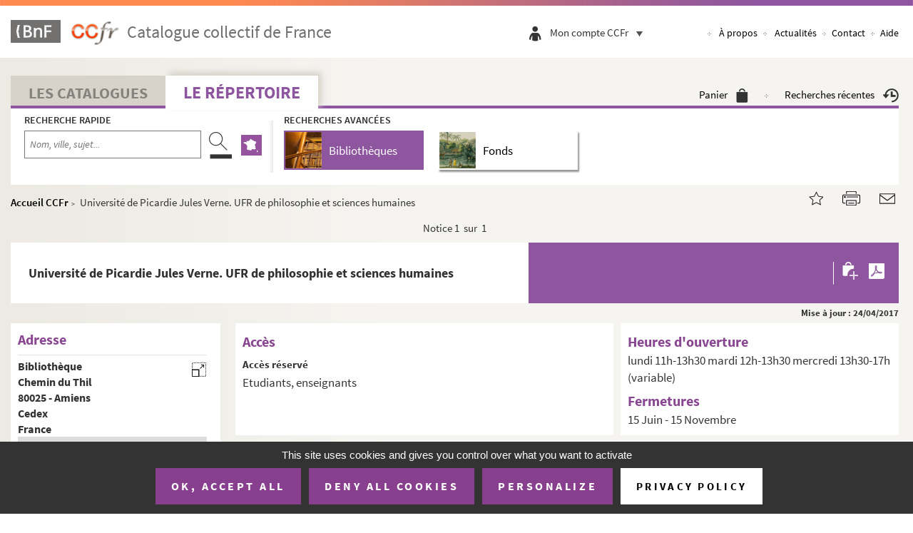

--- FILE ---
content_type: text/html;charset=UTF-8
request_url: https://ccfr.bnf.fr/portailccfr/ark:/16871/0028572
body_size: 11358
content:
<!-- header : jsp/public/header.jsp -->
<!DOCTYPE html>
<html xmlns="http://www.w3.org/1999/xhtml" lang="fr" dir="ltr">
<head>

    <meta http-equiv="X-UA-Compatible" content="IE=edge" />

    <script>
	var title_institution ='Université de Picardie Jules Verne. UFR de philosophie et sciences humaines | Bibliothèques | Catalogue collectif de France (CCFr)'
		window.headPrefix="";
		window.headTitle = title_institution;
</script>


<title>Université de Picardie Jules Verne. UFR de philosophie et sciences humaines | Bibliothèques | Catalogue collectif de France (CCFr)</title>
<link rel="canonical" href="https://ccfr.bnf.fr/portailccfr/ark:/16871/0028572"/>
<meta name="DC.title" lang="fr" content="Université de Picardie Jules Verne. UFR de philosophie et sciences humaines"/>
<meta name="description" content="Université de Picardie Jules Verne. UFR de philosophie et sciences humaines | "/>
<meta name="DC.description" content="Université de Picardie Jules Verne. UFR de philosophie et sciences humaines | "/>
<meta name="keywords" content='institution, patrimoine, documentaire, catalogue, collectif, France, ccfr, rnbfd, bnf, bmr, Université de Picardie Jules Verne. UFR de philosophie et sciences humaines'/>
<meta id="myViewport" name="viewport" content="width=device-width, initial-scale=1.0">

    <meta http-equiv="Pragma" content="no-cache" />
<meta http-equiv="Cache-Control" content="no-cache" />
<meta http-equiv="Expires" content="0" />
<base href="https://ccfr.bnf.fr/portailccfr/"/><link rel="stylesheet" href="bootstrap-3.2.0/css/bootstrap.min.css" type="text/css" />
    <link rel="stylesheet" href="https://code.jquery.com/ui/1.11.2/themes/smoothness/jquery-ui.css">
    <style>
        :root {
            --main-bg-color: #00ae8d;
            --main-bt-color: #ffab4c;
            /*     --main-bg-color: #21618c;
                --main-bt-color: #21618c; */
            --main-se-color: #99999a;
        }
    </style>
        <link rel="stylesheet" type="text/css" href="css/public/ccfr/jquery.mCustomScrollbar.css" /><link rel="stylesheet" type="text/css" href="css/jquery-ui-themes-1.11.0/themes/smoothness/jquery-ui.min.css" /><link rel="stylesheet" type="text/css" href="css/jquery/jquery-confirm/jquery-confirm.min.css" /><link rel="stylesheet" type="text/css" href="css/fontawesome/css/font-awesome.min.css" /><link rel="stylesheet" type="text/css" href="css/jquery/daterangepicker/daterangepicker.css" /><link rel="stylesheet" type="text/css" href="css/override.css" /><link rel="stylesheet" type="text/css" href="css/jquery/jquery-confirm/jquery-confirm.min.css" /><link rel="stylesheet" type="text/css" href="css/jquery-ui-themes-1.11.0/themes/smoothness/jquery-ui.min.css" /><link rel="stylesheet" type="text/css" href="css/jquery/jquery-confirm/jquery-confirm.min.css" /><link rel="stylesheet" type="text/css" href="css/fontawesome/css/font-awesome.min.css" /><link rel="stylesheet" type="text/css" href="css/jquery/daterangepicker/daterangepicker.css" /><link rel="stylesheet" type="text/css" href="css/override.css" /><link rel="stylesheet" type="text/css" href="css/override.css" /><link rel="stylesheet" type="text/css" href="css/jquery-ui-themes-1.11.0/themes/smoothness/jquery-ui.min.css" /><link rel="stylesheet" type="text/css" href="css/jquery/jquery-confirm/jquery-confirm.min.css" /><link rel="stylesheet" type="text/css" href="css/fontawesome/css/font-awesome.min.css" /><link rel="stylesheet" type="text/css" href="css/jquery/daterangepicker/daterangepicker.css" /><link rel="stylesheet" type="text/css" href="css/override.css" /><link rel="stylesheet" type="text/css" href="css/public/ccfr/tipso.min.css" /><link rel="stylesheet" type="text/css" href="css/jquery-ui-themes-1.11.0/themes/smoothness/jquery-ui.min.css" /><link rel="stylesheet" type="text/css" href="css/jquery/jquery-confirm/jquery-confirm.min.css" /><link rel="stylesheet" type="text/css" href="css/fontawesome/css/font-awesome.min.css" /><link rel="stylesheet" type="text/css" href="css/jquery/daterangepicker/daterangepicker.css" /><link rel="stylesheet" type="text/css" href="css/override.css" /><link href="css/public/ccfr/style.css" rel="stylesheet" type="text/css"/>
    <link href="css/public/ccfr/header.css" rel="stylesheet" type="text/css"/>
    <link rel="shortcut icon" href="icons/css/public/ccfr/images/favicon.ico" />
    <link href="css/public/ccfr/cookie.css" rel="stylesheet" type="text/css"/>
    <link rel="stylesheet" type="text/css" href="css/vendors/tarteaucitron/tarteaucitron.css" /><link rel="stylesheet" type="text/css" href="css/jquery-ui-themes-1.11.0/themes/smoothness/jquery-ui.min.css" /><link rel="stylesheet" type="text/css" href="css/jquery/jquery-confirm/jquery-confirm.min.css" /><link rel="stylesheet" type="text/css" href="css/fontawesome/css/font-awesome.min.css" /><link rel="stylesheet" type="text/css" href="css/jquery/daterangepicker/daterangepicker.css" /><link rel="stylesheet" type="text/css" href="css/override.css" /><link rel="stylesheet" type="text/css" href="css/cookies/cookies.css" /><link rel="stylesheet" type="text/css" href="css/jquery-ui-themes-1.11.0/themes/smoothness/jquery-ui.min.css" /><link rel="stylesheet" type="text/css" href="css/jquery/jquery-confirm/jquery-confirm.min.css" /><link rel="stylesheet" type="text/css" href="css/fontawesome/css/font-awesome.min.css" /><link rel="stylesheet" type="text/css" href="css/jquery/daterangepicker/daterangepicker.css" /><link rel="stylesheet" type="text/css" href="css/override.css" /><script src="script/messages_fr.js" type="text/javascript"></script>
<script src="script/jquery/jquery-1.10.2.min.js" type="text/javascript"></script>
<script src="script/jquery/jquery-ui-1.11.0.min.js" type="text/javascript"></script>
<script src="script/jquery/jquery-confirm/jquery-confirm.js" type="text/javascript"></script>
<script src="script/jquery/daterangepicker/moment.min.js" type="text/javascript"></script>
<script src="script/jquery/daterangepicker/daterangepicker.js" type="text/javascript"></script>
<script src="script/base.js" type="text/javascript"></script>
<script src="script/FloraUtils.js" type="text/javascript"></script>
<script src="script/system.js" type="text/javascript"></script>
<script src="script/form.js" type="text/javascript"></script>
<script src="script/input.js" type="text/javascript"></script>
<script src="script/ctrl.js" type="text/javascript"></script>
<script src="script/tools.js" type="text/javascript"></script>
<script src="script/xml.js" type="text/javascript"></script>
<script src="script/inputwidget.js" type="text/javascript"></script>
<script src="script/MessageBox.js" type="text/javascript"></script>
<script src="script/DatePicker.js" type="text/javascript"></script>
<script type="text/javascript">var sysIsUTF8 = true;</script>
<script src="script/public/public.js" type="text/javascript"></script>
<script src="script/search_cache.js" type="text/javascript"></script>
<script src="https://code.jquery.com/ui/1.11.2/jquery-ui.js"></script>
    <script src="script/public/ccfr/bootstrap.min.js" type="text/javascript"></script>
<script src="script/public/ccfr/jquery.placeholder.min.js" type="text/javascript"></script>
<script src="script/public/ccfr/tipso.min.js" type="text/javascript"></script>
<script src="script/public/ccfr/jquery.mCustomScrollbar.concat.min.js" type="text/javascript"></script>
<script src="script/public/ccfr/jquery.dotdotdot.min.js" type="text/javascript"></script>
<script src="script/public/ccfr/script.js" type="text/javascript"></script>
<script src="script/public/ccfr/init.js" type="text/javascript"></script>
<script src="script/public/ccfr/checkAll.js" type="text/javascript"></script>
<script src="script/public/ccfr/resize.js" type="text/javascript"></script>
<script src="script/vendors/tarteaucitron/tarteaucitron.js" type="text/javascript"></script>
<script src="script/cookies/CookiesManager.js" type="text/javascript"></script>
<!--[if IE 9]>
        <script src="script/public/ccfr/placeholders.min.js" type="text/javascript"></script>
<![endif]-->

    <script type="text/javascript">


        // Avoid Jquery conflicts
        var $jq = jQuery;
        var currentURI = window.location.href;
        window.indisponible = '';
        function sysGetAppRoot()
        {
            return "https://ccfr.bnf.fr/portailccfr";
        }
        function sysGetExtAppRoot()
        {
            return "";
        }
        function getRecordId()
        {
            return "rnbcd:INSTITUTION:8572";
        }
        var sysIsUTF8 = true;
        $(document).ready(function(){
            $("#frmLogin").submit(function(){
                var success = true;
                var code = $("#frmLogin input[name='code']").val();
                var password = $("#frmLogin input[name='password']").val();
                if(code.trim() === "") {
                    $("#frmLogin input[name='code']").addClass("form-input-error");
                    success = false;
                }
                if(password.trim() === "") {
                    $("#frmLogin input[name='password']").addClass("form-input-error");
                    success = false;
                }
                return success;
            });
            $("#frmLogin input[name='code'], #frmLogin input[name='password']").keyup(function(){
                if($(this).hasClass("form-input-error")) {
                    if($(this).val().trim() != "") {
                        $(this).removeClass("form-input-error");
                    }
                }
            });
            $("#frmLogin input").bind('keypress', function(e){
                var code = e.keyCode || e.which;
                if(code == 13) { //Enter keycode
                    $("#frmLogin").submit();
                }
            });
            $("#display-name-loggin, .espace-perso .espace").click(function(){
                $(".user-menubar-content").toggle();
                if ( $(".user-menubar-content").is(':visible') ) {
                    $("#open-user-menubar").hide();
                    $("#close-user-menubar").show();
                    $("#display-name-loggin").attr("aria-expanded","true");
                } else {
                    $("#open-user-menubar").show();
                    $("#close-user-menubar").hide();
                    $("#display-name-loggin").attr("aria-expanded","false");
                }
            });
        });

        CookiesManager.init({
            privacyUrl: "jsp/public/index.jsp?action=public_a_propos&subMenuId=cookieDoc",
            orientation: "bottom",
            manageCookie: true,
            managePosition: 'BottomLeft',
            services: {
                xiti: {
                    xtsite: '18798',
                    xtn2:'34'
                }
            }
        });
    </script>
</head>
    <body>

<!-- Cookies bandeau -->
<header id="header" role="banner" class="header">
    <img src="icons/css/public/ccfr/images/border_header.jpg" alt="" class="borderHeader"/>
    <div class="menu-tetiere">
        <div class="container">
            <div class="row">
                <div class="logo">
                    <div class="logo-navigation">
                        <a href="http://www.bnf.fr">
                            <img alt='BNF' class="bnf_logo_header" src="icons/css/public/ccfr/images/logo_header_1.png" />
                        </a>
                        <a href="https://ccfr.bnf.fr/portailccfr/jsp/public/index.jsp" class="logo_ccfr">
                            <img alt="CCFr (Aller à l'accueil)" class="ccfr_logo_header"  src="icons/css/public/ccfr/images/logo_ccfr.png" />
                        </a>
                    </div>

                    <span>
                           Catalogue collectif de France</span>
                    </div>

                <div style="float: right;clear: right;">
                    <div class="connexion">
                        <ul class="list" style="padding-inline-start: 0px;">
                            <li class="personal-account"><a href="https://ccfr.bnf.fr/portailccfr/jsp/public/index.jsp?action=public_historique" >
                                    <img class="icon_recherches" src="icons/css/public/ccfr/images/icon_recherches.png" alt="recherche"/>
                                </a>
                            </li>
                            <li class="personal-account"><a href="jsp/public/index.jsp?action=public_basket">
                                <img class="icon_panier" src="icons/css/public/ccfr/images/icon_panier.png" alt="panier" />
                            </a>
                            </li>
                            <li>
                                <div class="espace-perso">
                                    <img class="espace" src="icons/css/public/ccfr/images/icon_espace.png" alt="espace personnel" />
                                    <!--                             <img class="separateur" src="icons/css/public/ccfr/images/separateur.png" alt=""> -->
                                    <div class="text" title="Mon compte CCFr" >
                                        <button id="display-name-loggin" class="noselect button-like-link" aria-expanded="false">
                                            Mon compte CCFr<div class="btn-toggle-menubar">
                                                <img id="open-user-menubar" src="icons/css/public/ccfr/images/icon_chevron.png" alt="">
                                                <img id="close-user-menubar" src="icons/css/public/ccfr/images/icon-close-menu.png" alt="">
                                            </div>
                                        </button>
                                    </div>
                                    <form method="post" action="servlet/LoginServlet" target="_parent" name="frmLogin" id="frmLogin">
                                        <!-- Input hidden -->
                                        <input type="hidden" name="success" value="jsp/public/index.jsp" />
                                        <input type="hidden" name="failure" value="jsp/public/index.jsp?action=jsp/public/error/error_login.jsp" />
                                        <input name="record" value="" type="hidden">
                                        <input name="docflowFilePath" value="" type="hidden">
                                        <input name="docflowRecordId" value="" type="hidden">
                                        <input name="userRep" value="" type="hidden">
                                        <input name="version" value="1" type="hidden">
                                        <input name="borrower" value="Professionnel" type="hidden">
        
                                        <div class="user-menu" id="display-user-menu">
                                            <!-- User is not logged -->
                                            <div class="user-menubar-content" style="left: -35px;">
                                                <div style="position: relative;">
                                                    <label for="code-login">Code</label>
                                                    <input id="code-login" class="search-element clearable" type="text" autocomplete="username" placeholder="Code" name="code">
                                                    <label for="code-pwd">Mot de passe</label>
                                                    <input id="code-pwd" class="search-element clearable" type="password" autocomplete="current-password" placeholder="Mot de passe" name="password">
                                                    <div class="user-menu-bottom">
                                                        <a class="user-btn-connexion" onclick="$('#frmLogin').submit()">
                                                            Se connecter
                                                        </a>
                                                        <a class="user-mdp-oublie" href="https://ccfr.bnf.fr/portailccfr/jsp/public/index.jsp?action=public_get_my_password">
                                                            Mot de passe oublié ?
                                                        </a>
                                                        <a class="user-creer-compte" href="https://ccfr.bnf.fr/portailccfr/jsp/public/index.jsp?action=public_create_user_account">
                                                            Créer un compte
                                                        </a>
                                                    </div>
                                                </div>
                                            </div>
                                            </div>
                                    </form>
        
                                    <div class="espace-perso-layer">
                                        <a>Mon compte CCFr</a>
                                    </div>
                                </div>
                            </li>
                        </ul>
                    </div>
                    <nav class="nav-acces hidden-nav visible-liste" aria-label="Navigation principale">
                        <ul class="list">
                            <li>
                                <a class="mAPropos" href="https://ccfr.bnf.fr/portailccfr/jsp/public/index.jsp?action=public_a_propos"
                                   title="Connaître le CCFR"
                                >
                                    À propos</a>
                            </li>
                            <li>
                                <a class="mActualites" href="https://ccfr.bnf.fr/portailccfr/jsp/public/index.jsp?action=public_actualites"
                                   title="Actualités du CCFR"
                                >Actualités</a>
                            </li>
                            <li><a class="mContact" href="https://ccfr.bnf.fr/portailccfr/jsp/public/index.jsp?action=public_contact"
                                   title="Contacter l'équipe du CCFR"
                            >Contact</a></li>
                            <li><a class="mAide" href="https://ccfr.bnf.fr/portailccfr/jsp/public/index.jsp?action=public_aide" title="Aide en ligne du CCFR"
                            >Aide</a></li>
                        </ul>
                    </nav>
                    <nav class="nav-acces visible-nav" style="position: relative" aria-label="Navigation principale">
                        <button class="button-like-link" aria-expanded="false">
                            <img id="open-menu-header" src="icons/css/public/ccfr/images/icon_menu_mobile.png" alt="menu" style="display: inline;" >
                            <img id="close-menu-header" style="display: none;" src="icons/css/public/ccfr/images/icon_close_menu_mobile.png" alt="menu" >
                        </button>
                        <ul id="menu-header">
                            <li><a class="mAPropos"  href="https://ccfr.bnf.fr/portailccfr/jsp/public/index.jsp?action=public_a_propos" >À propos</a></li>
                            <li><a class="mActualites" href="https://ccfr.bnf.fr/portailccfr/jsp/public/index.jsp?action=public_actualites" >Actualités</a></li>
                            <li><a class="mContact" href="https://ccfr.bnf.fr/portailccfr/jsp/public/index.jsp?action=public_contact" >Contact</a></li>
                            <li><a class="mAide">Aide</a></li>
                        </ul>
                    </nav>
                </div>
            </div>
        </div>
    </div>
</header>
<!-- fin header : jsp/public/header.jsp -->
             
             
             
             <script>
       window._favoriteRecordId='rnbcd:INSTITUTION:8572';
    </script>
	<!-- template jsp/tools/autocomplete.jspf -->

<style>
.ui-autocomplete {
   max-height: 150px;
   overflow-y: auto;
   /* prevent horizontal scrollbar */
   overflow-x: hidden;
}
/* IE 6 doesn't support max-height
* we use height instead, but this forces the menu to always be this tall
*/
* html .ui-autocomplete {
   height: 150px;
}
</style>

<script>
	var AUTOCOMPLETE_DEBUG       = ("false" == "true");
	var AUTOCOMPLETE_DELAY       =   750;
	var AUTOCOMPLETE_MAX_MATCHES =   30;
	var AUTOCOMPLETE_MIN_LENGTH  =   2;
	   
	if ( !inputCtrlValMini(AUTOCOMPLETE_DELAY, false, 750, "")) {
	   AUTOCOMPLETE_DELAY = 750;
	}
	   
	if ( !inputCtrlValMini(AUTOCOMPLETE_MAX_MATCHES, false, 5, "")) {
	   AUTOCOMPLETE_MAX_MATCHES = 5;
	}
	
	if ( !inputCtrlValMini(AUTOCOMPLETE_MIN_LENGTH, false, 2, "")) {
	   AUTOCOMPLETE_MIN_LENGTH = 2;
	}
</script>

<script src="script/autocomplete/autocomplete.js" type="text/javascript"></script>
<!-- /template jsp/tools/autocomplete.jspf -->
<form name='sysActionForm' method='post' action='tobedefined' style='display:none'>
<input type="hidden" name="sysActionFormHidden"/>
</form>
<div id='sysModalPopup' class='sysModalPopup'>
</div>
<link href="css/public/ccfr/style.css" rel="stylesheet" type="text/css"/>
<link href="css/public/ccfr/page.css" rel="stylesheet" type="text/css"/>
<script>
    function addParamCarto() {
        var carto = $("<input>").attr("type", "hidden").attr("name", "carto").val("true");
        $("#RNBCD_GLOBALE").append($(carto));
    }
</script>

<div class="entete-onglet">
    <div id="content" class="container">
        <div class="row">
            <div class="col-md-12">
                <div class="navigation">
                    <div class="onglet-nonActive"><a
                            href="https://ccfr.bnf.fr/portailccfr/jsp/public/index.jsp?action=public_formsearch_catalogue">Les
                        catalogues</a></div>
                    <div class="onglet-active repertoire"><a
                            href="https://ccfr.bnf.fr/portailccfr/jsp/public/index.jsp?action=public_formsearch_repertoire">Le
                        Répertoire</a></div>
                    <div class="personal-account">
                        <a href="jsp/public/index.jsp?action=public_basket"
                           title="Voir le panier">Panier<img
                                src="icons/css/public/ccfr/images/icon_panier.png" alt="Voir le panier"/></a>
                        <img class="separateur" src="icons/css/public/ccfr/images/separateur.png" alt=""/>
                        <a href="https://ccfr.bnf.fr/portailccfr/jsp/public/index.jsp?action=public_historique"
                           title="Recherches récentes"
                           alt="Recherches récentes">Recherches récentes<img
                                src="icons/css/public/ccfr/images/icon_recherches.png" alt="Recherches récentes"/></a>
                    </div>
                </div>
                <br class="quitter"/>
            </div>
        </div>
    </div>
</div>
<div class="entete-search">
    <div id="content" class="container">
        <div class="row">
            <div class="col-md-12">
                <div class="zone-recherche recherche-repertoire">
                    <div class="recherche-rapide">
                        <div class="titre">
                            <h2>Recherche rapide </h2>
                        </div>
                        <form name="RNBCD_GLOBALE" class="search-form" border="0" id="RNBCD_GLOBALE" method="post" role="search" action="servlet/ActionFlowManager?confirm=action_confirm&amp;forward=action_forward&amp;action=public_search_top" onsubmit="return RNBCD_GLOBALE_onSubmit(this)"><label style="display: none" for="CRIT1">recherche</label>
                            <input class="search-element not-reset-input clearable" placeholder="Nom, ville, sujet..."
                                   type="text" name="CRIT1" id="CRIT1" notCached="true"
                                   aria-label="Recherche par nom, ville, sujet..."/>
                            <a class="search-btn-element"
                               onclick="searchFormGlobal();javascript:document.getElementById('RNBCD_GLOBALE').submit();return false;">
                                <img src="icons/css/public/ccfr/images/icon_recherche.png" alt="Rechercher"/>
                            </a>

                            <a class="francemap-element-mb"
                                href="https://ccfr.bnf.fr/portailccfr/jsp/public/index.jsp?action=public_search_result_cartography">
                                <img src="icons/css/public/ccfr/images/icon_map.png" title="Recherche cartographique" />
                            </a>

                            <input type='hidden' name='faceted' value='false' notCached="true"/>
                            <input type='hidden' name='menubar' value='public_menubar_repertoire'/>
                            <input type='hidden' name='menu_view' value='public_menu_view'/>
                            <input type='hidden' name='query' value='RNBCD_GLOBALE' />
<input type='hidden' name='source' value='all_rnbcd' />

<input type='hidden' name='sysFormTagHidden' /><input type='hidden' name='ActionManagerInit' value='true' /></form>
<script type="text/javascript">//<![CDATA[ 

function RNBCD_GLOBALE_onSubmit(frm){
sysStoreFormValues('win_system', frm.name, frm.name);

return true;}

$(document).ready(function() {

sysRestoreFormValues('win_system', 'RNBCD_GLOBALE', 'RNBCD_GLOBALE');

});//]]></script>
</div>
                    <div class="recherche-ciblee">
                        <div class="titre">
                            <h2>Recherches avancées</h2>
                        </div>
                        <div class="recherche-ciblee__options">
                            <div onclick="document.location.href='jsp/public/index.jsp?action=public_formsearch_institution'"
                                 class="bloc-figure theme-repertoire menu-institution active">
                                <div class="theme-figure" onclick="document.location.href='jsp/public/index.jsp?action=public_formsearch_institution'">
	<a href="https://ccfr.bnf.fr/portailccfr/jsp/public/index.jsp?action=public_formsearch_institution" >
		<figure>
			<img src="icons/css/public/ccfr/images/figure_5.png" alt="Recherche avancée de Bibliothèques" />
		</figure>
	</a>
	<div class="separator"></div>
	<h3>Bibliothèques</h3>
</div>
</div>
                            <div onclick="document.location.href='jsp/public/index.jsp?action=public_formsearch_fonds'"
                                 class="bloc-figure cible-repertoire">
                                <div class="theme-figure" onclick="document.location.href='jsp/public/index.jsp?action=public_formsearch_fonds'">
	<a href="https://ccfr.bnf.fr/portailccfr/jsp/public/index.jsp?action=public_formsearch_fonds" >
		<figure>
			<img src="icons/css/public/ccfr/images/figure_6.png" alt="Recherche avancÃ©e de Fonds"/>
		</figure>
	</a>
	<div class="separator"></div>
	<h3>Fonds</h3>
</div>
</div>
                        </div>
                    </div>
                </div>
            </div>
        </div>
    </div>
</div>


<link href="css/public/ccfr/style2.css" rel="stylesheet" type="text/css"/>
<link href="css/public/ccfr/page2.css" rel="stylesheet" type="text/css"/>
<style>
#descrip-top .title {
    color: #fd7438;
    text-align: right;
    padding-bottom: 1%;
}
</style>
   <script>
       // Pour gestion de l'affichage de la div des localisations
       var HAS_CLUSTER = true;
      
   </script>
<main role="main" id="main">
<script>
	// For title head
	if("INSTITUTION" == "RSS_NEWS") {
		window.headTitle = 'Actualités';
		window.AppContexte = "/portailccfr";
	} else {
		window.sourceCouranteBase = "rnbcd";
		window.sourceCourante = "Bibliothèques";
		window.tableCourante = "INSTITUTION";
	}
</script>

<!-- info de débuggage 
source courante :  rnbcd
table courante :   INSTITUTION
notice courante :  rnbcd:INSTITUTION:8572
vue sélectionnée : /jsp/public/view/repertoire/public_view_institution.jsp
-->

<script src="script/map.js" type="text/javascript"></script>
<link rel="stylesheet" type="text/css" href="css/public/ccfr/map.css" />

<script src="script/lib/leaflet/leaflet.js" type="text/javascript"></script>
<link rel="stylesheet" href="script/lib/leaflet/leaflet.css" />
<div id='map-overlay' style="display: none"></div>
<div id='map-modal' style="display: none">
    <div id='map-modal-content' style="margin : 5px;"></div>
    <span title="Réduire la carte"><a href='#' id='map-modal-close'>&nbsp;</a></span>
</div>

<div>
        <div id="content" class="container">
            <!---->

<div class="row">
	<div class="col-md-12">
		<div class="detail">
			<div class="ariane">
			   <h6><a href="https://ccfr.bnf.fr/portailccfr/jsp/public/index.jsp">Accueil CCFr</a>&nbsp; > <span id="exForm"> &nbsp;</span>
			   <span id="cur_node" style="word-break:break-all;"><span style="display:none">INSTITUTION</span>
		Université de Picardie Jules Verne. UFR de philosophie et sciences humaines</span></h6>
			 </div>
			 <div class="partage">
	<a id="favorite" href="#picto-star" rel="sidebar"><img src="icons/css/public/ccfr/images/icon-star.png" alt="Ajouter aux favoris"></a>
	<a id="picto-print" class="print_partage" href="" onclick="javascript:printAction();return false;"><img src="icons/css/public/ccfr/images/icon-print.png"  alt="Imprimer cette page (nouvelle fenêtre)" ></a>
	<a id="picto-mail" class="email_partage" href="#picto-mail" onclick="javascript:emailAction();return false;"><img src="icons/css/public/ccfr/images/icon-mail.png" alt="Partager par mail (nouvelle fenêtre)" ></a>
</div>
<script>
function _localHref() {
   if(window._favoriteRecordId != null && window._favoriteRecordId != "")
      return getLocalRef(_favoriteRecordId);
   return location.href;
}
function getLocalRef() {
   var appName=location.pathname.split('/')[1];
   var urlStart = location.href.split(appName)[0];
   return urlStart+appName+"/jsp/index_view_direct_anonymous.jsp?record="+window._favoriteRecordId;
}

$("#favorite").attr("href",_localHref());
$("#favorite").attr("title",window.document.title);
$("#favorite").click(function() {
	if ( navigator.appName == 'Microsoft Internet Explorer' || navigator.userAgent.indexOf("Trident")>0) { 
		window.external.AddFavorite(_localHref(), window.document.title);
		return false;
	}
	// Firefox
	else if(window.sidebar) {
		//nothings to do
		window.sidebar.addPanel(document.title, _localHref(), "");
	}
	// Autres cas
	else {
		alert("Ajouter aux signets de votre navigateur l'adresse suivante :\n" + _localHref());
		return false;
	}
});



function emailAction(){
   if($("#frmMailRecord").size() > 0) {
      $("#frmMailRecord").submit();
   } else {
      window.location.href="mailto:?subject="+document.title+"&body="+escape( _localHref());
   }
}

function printAction() {
   if($("#frmPrintRecord").size() > 0) {
      $("#frmPrintRecord").submit();
   } else {
      window.print();
   }
}
</script><form  id="frmPrintRecord" target="_blank"   style="display:none;" action='jsp/tools/print/print_record_with_template.jsp' name="frmPrintRecord" method="post" border="0">
       <input name="record" type="hidden" border="0" value="rnbcd:INSTITUTION:8572" /><input value="rnbcd_inst_complete_pub" 
                type="hidden" border="0" 
                name="INSTITUTIONprintViewAction"  
                id="INSTITUTIONprintViewAction"/>
        <input name="viewChoiceId" type="hidden" border="0" value="INSTITUTIONprintViewAction" /></form>
<form  id="frmMailRecord" name="frmMailRecord" target="_blank" style="display:none;" action='jsp/tools/mail/mail_record_with_template.jsp'  method="post" border="0">      
         <input name="record" type="hidden" border="0" value="rnbcd:INSTITUTION:8572" /><input name="recordId" type="hidden" border="0" value="rnbcd:INSTITUTION:8572" /><input value="rnbcd_inst_complete_pub_mail" 
                type="hidden" border="0" 
                name="INSTITUTIONmailViewAction"  
                id="INSTITUTIONmailViewAction"/>
        <input name="viewChoiceId" type="hidden" border="0" value="INSTITUTIONmailViewAction" /></form>
   <br class="quitter"/>
		</div>
		<div class="content-page content-liste">
		    <div class="row menu-navbar-notice">
					<div class="col-xs-2 text-left">
				  		</div>
				  <div class="col-xs-8 text-center">
				  	<div class="nbr-notice">
						<span>Notice </span>
						<form name="show_notice_rank" border="0" method="post" style="display:inline" action="servlet/ViewManager?&amp;source=null&amp;action=public_direct_view&amp;query=null" onsubmit="return show_notice_rank_onSubmit(this)">1&nbsp;
								sur 
								&nbsp;1<input type="hidden" name="menu"      value="public_menu_view" />
							<input type="hidden" name="getCache"  value="rnbcd.INSTITUTION" />
							<input type="hidden" name="fromList"  value="" />
							<input type="hidden" name="assist"    value="" />
							<input type="hidden" name="source"    value="null" />
							<input type="hidden" name="table"     value="" />
							<input type="hidden" name="fieldName" value="" />
							<input type="hidden" name="fieldId"   value="" />
				      
							<script>
								function showNoticeRankFormSubmit(){
									var formShowNoticeRank = document.forms["show_notice_rank"];
									formShowNoticeRank.submit();
								}
							</script>
						
<input type='hidden' name='sysFormTagHidden' /></form>
<script type="text/javascript">//<![CDATA[ 

function show_notice_rank_onSubmit(frm){

return true;}
//]]></script>
</div>
				</div>
				<div class="col-xs-2 text-right">
					<script>
						$(document).ready(function(){
							var fctClickS = $(".suivant").find("a").attr("onclick");
							$(".suivant").attr("onclick", fctClickS);
							$(".suivant").find("a").attr("onclick", "");
							
							var fctClickP = $(".precedent").find("a").attr("onclick");
							$(".precedent").attr("onclick", fctClickP);
							$(".precedent").find("a").attr("onclick", "");
						});
					</script>
				</div>		
			</div>
			</div>
	</div>
</div>
<!-- Row header -->
            <div class="row" id="notice-rep-header">
            
                <!-- Left header -->
                <div class="col-md-7 col-xs-5" style="background: white;" id="notice-rep-header-titre">
                    <div class="left-side-notice notice-insti">
                        <div class="titre-notice-institution">
                            <h1><span itemprop="name">Université de Picardie Jules Verne. UFR de philosophie et sciences humaines</span></h1>
                            </div>
                        </div>
                </div>
                
                <!-- Right header -->
                <div class="col-md-5 col-xs-7 center-flex" style="background: #8e569f;" id="notice-rep-header-func">
                    <div class="right-side-notice height-clear">
                        <form id="search-instit" style="display: none;" method="post"
                            action="servlet/ActionFlowManager?confirm=action_confirm&forward=action_forward&action=public_search_federated">
                            <input type="hidden" name="INSTITUTION_RCR" value="800212209" />
                            <input type="hidden" name="sourceSelection" value="eadcgm">
                            <input type="hidden" name="source" value="allead" />
                            <input name="faceted" value="false" type="hidden" />
                            <input name="menubar" value="public_menubar_manuscrits" type="hidden" />
                            <input name="menu_view" value="public_menu_view" type="hidden" />
                            <input name="sortCol" value="0:asc,1:asc" type="hidden" />
                            <input name="sortWay" value="asc" type="hidden" />
                            <input name="async" value="false" type="hidden" />
                            <input name="query" value="CCFR_INSTITUTIONS_ALL" type="hidden" />
                            <input name="sysFormTagHidden" value="" type="hidden" />
                            <input name="ActionManagerInit" value="true" type="hidden" />
                        </form>
                        <div style="display: flex;flex-grow: 2;justify-content: flex-start;">
                                <div>
                                    <span class="bounce-button"></span>
                                </div><a class="bounce-button padded" style="visibility: hidden;"></a></div>
                            <div class="option-notice" style="padding-bottom: 0">
                                <img class="separator-basepatrimoine"
                                     src="icons/css/public/ccfr/images/separateur_white.png" alt="">
                                <a id="basketAddBtn_STANDARD center-flex"
                                    onClick="javascript:frmActionExecuteOnly(&#x27;&#x27;,&#x27;/portailccfr/servlet/ActionFlowManager?confirm=action_confirm&amp;forward=action_forward&#x27;,&#x27;actionName&#x27;,&#x27;basket_add&#x27;,&#x27;record&#x27;,&#x27;rnbcd:INSTITUTION:8572&#x27;,&#x27;basketCategory&#x27;,&#x27;STANDARD&#x27;,&#x27;&#x27;,&#x27;&#x27;,&#x27;&#x27;,&#x27;&#x27;,&#x27;&#x27;,&#x27;&#x27;,&#x27;&#x27;,&#x27;&#x27;,&#x27;&#x27;,&#x27;&#x27;,&#x27;&#x27;,&#x27;&#x27;,&#x27;&#x27;,&#x27;&#x27;,&#x27;&#x27;,&#x27;&#x27;,&#x27;&#x27;,&#x27;&#x27;);return false;"
                                    title="Ajouter au panier" href="javascript:;"><img
                                        src="icons/css/public/ccfr/images/icon_ajout.png" alt="Ajouter au panier"
                                        style="margin: auto 6px auto 6px;"/></a>
                                <a border="0" target="_blank" onmouseout="sysImageMouseOut(&#x27;imgButtonTag_1286&#x27;,&#x27;icons/css/public/ccfr/images/icon_pdf.png&#x27;)" onmouseover="sysImageMouseOver(&#x27;imgButtonTag_1286&#x27;,&#x27;icons/css/public/ccfr/images/icon_pdf.png&#x27;)" onblur="sysImageMouseOut(&#x27;imgButtonTag_1286&#x27;,&#x27;icons/css/public/ccfr/images/icon_pdf.png&#x27;)" onfocus="sysImageMouseOver(&#x27;imgButtonTag_1286&#x27;,&#x27;icons/css/public/ccfr/images/icon_pdf.png&#x27;)" title="Obtenir extraction PDF" href="servlet/ViewManager?menu=menu_report_format&amp;templateName=INSTITUTION_FONDS_2_PDF&amp;menu=menu_report_format&amp;record=rnbcd%3AINSTITUTION%3A8572"><img  name="imgButtonTag_1286" border="0" src="icons/css/public/ccfr/images/icon_pdf.png" alt="Obtenir extraction PDF" title="Obtenir extraction PDF" /></a></div>
                        </div>
                </div>
            </div>
            <!-- /fin row header -->
            
            <div class="row">
                    <div class="col-md-12">
                        <div class="date-modifcation">Mise à jour : 24/04/2017</div>
                    </div>
                </div>
            </div>
    </div>
    
    <div class="container" itemscope itemtype="http://schema.org/Organization">
        <span itemprop="name" style="display: none">Université de Picardie Jules Verne. UFR de philosophie et sciences humaines</span>
        <div class="row">
            <div class="col-md-3 col-sm-4 col-gauche-institution">
                <div class="rappel-menu" id="rappel-menu">
                    <div class="rappel content-repertoire rappel-show">
                        <div class="rappel-menu-title">
                            <span class="icon_enlarge"><h2>Adresse</h2></span>
                            <button class="button_enlarge_delarge">
                                <img id="leafletMapEnlarge" class="icon_enlarge off" 
                                    style="float: right; margin-top: 10px; display: none"
                                    src="icons/css/public/ccfr/images/icon_enlarge.png" 
                                    alt="Agrandir la carte" />
                            </button>
                        </div>
                        
                        <div class="nb-resultat adresse" id="addr_display">
                            <div itemscope itemprop="address" itemtype="http://schema.org/PostalAddress">
                                    <!-- EVERTEAM correction FT BNF 813 -->
                                                <span itemprop="streetAddress">Bibliothèque</span>
                                                <!-- EVERTEAM correction FT BNF 813 -->
                                                <span itemprop="streetAddress">Chemin du Thil</span>
                                                <span itemprop="addressLocality">80025 - Amiens</span>
                                                <span itemprop="postalCode">Cedex</span>
                                                <span itemprop="addressCountry">France</span>
                                                <div itemscope itemprop="areaServed" itemtype="http://schema.org/AdministrativeArea" class="hidden">
                                        <div itemprop="geo" itemscope itemtype="http://schema.org/GeoCoordinates" class="hidden">
                                                
                                                <span itemprop="latitude">49.8762421</span>
                                                <span itemprop="longitude">2.2668361</span> 
                                         </div> 
                                        </div>
                                    </div>
                            </div>
                        
                        <div id="map" style="width: 100%; height: 200px;"></div>
                            <script type="text/javascript">
                                var leafletMapLatitude = 49.8762421;
                               
                                var leafletMapLongitude = 2.2668361;
                                displayMap("map", leafletMapLatitude, leafletMapLongitude, null, $("#addr_display").html());
                                $("#leafletMapEnlarge").show();
                                </script>
                        </div>
                    
                    <div class="rappel content-repertoire rappel-show">
                        <h2>Contact</h2>
                        <div class="nb-resultat adresse">
                            <span itemprop="telephone">Tél : 03 22 82 72 99</span>
                                </div>
                        <div class="web-site">
                            </div>
                    </div>
                    
                    <div class="rappel content-repertoire rappel-show">
                        <h2>Permalien</h2>
                        <div class="nb-resultat">
                            <div class="url">
                                <!-- Affichage de l'ark que la source soit rnbcd ou rnbcd2 : ne pas parnede le recordId standard--> 
                                https://ccfr.bnf.fr/portailccfr/ark:/16871/0028572</div>
                        </div>
                    </div>
                    
                   <div class="rappel content-repertoire rappel-show">
                            <h2>RCR</h2>
                            <div class="nb-resultat">
                                <span class="nombre" itemprop="legalName">800212209</span>
                            </div>
                        </div>
                    <div class="rappel image-search rappel-show">
                        <figure>
                            <!-- debut jsp/public/view/inc/get_only_PHOTO.jsp -->
<!-- fin jsp/public/view/inc/get_only_PHOTO.jsp -->
</figure>
                    </div>
                </div>
            </div>
            
            <div id="c-content" class="col-md-9 zone">
                <div class="row col-wrap">
                        <div class="col-md-7 col">
                                <div class="extrait-recherche content-repertoire">
                                    <h2>Accès</h2>
                                    <span itemprop="description" style="font-size:1em;color:rgb(51,51,51);font-family:source_sans_probold;line-height:1.1;font-weight:normal">Accès réservé</span>
                        
                    <div class='description-service espace-service'>
                            <div>
                                <span itemprop="description">Etudiants, enseignants</span>
                            </div>
                        </div></div>
                            </div>
                        <div class="col-md-5 col">
                                <div class="extrait-recherche content-repertoire heures-ouverture">
                                    <div itemscope itemprop="hasPOS" itemtype="http://schema.org/Place">
                        <div itemscope itemprop="OpeningHoursSpecification"
                            itemtype="http://schema.org/OpeningHoursSpecification">
                            <h2 style="margin-bottom: 3px;">Heures d'ouverture</h2>
                                <div class="lecture top-bloc" itemprop="opens">
                                    lundi 11h-13h30 mardi 12h-13h30 mercredi 13h30-17h (variable)</div>
                            <div class="lecture">
                                        <h2 style="margin-bottom: 3px;">Fermetures</h2>
                                <div itemprop="closes">15 Juin - 15 Novembre</div>
                                </div>
                                </div>
                    </div></div>
                            </div>
                        </div>
                <div class="extrait-recherche content-repertoire top extrait-content">
                        <div class="description-content">
                            <h2>Espaces et services</h2>
                            <div class="services" itemscope itemprop="hasPOS" itemtype="http://schema.org/Place">
                            <h3>
                                    <span itemprop="name">Prêt entre bibliothèques</span>
                                </h3>
                            <div class='description-service' itemprop="telephone">03 22 82 73 05</div>
                            <div class='description-service' itemprop="description">Prêt simple entre bibliothèques</div>
                            <div class='description-service' itemprop="description">Photocopies</div>
                            </div>
                    <div class="services" itemscope itemprop="hasPOS" itemtype="http://schema.org/Place">
                            <h3>
                                    <span itemprop="name">Prêt à domicile</span>
                                </h3>
                            <div class='description-service' itemprop="description">Etudiants, enseignants</div>
                            </div></div>
                        <!--Bouton Plus-->
                        <div class="bouton-deplie" style="width: 100%; height: 20px;">
                            <div style="width: 100px; float: right;">
                                <!--Bouton Plus-->
                                <button title="Plus d'espaces et services" class="link-plus">Plus</button> 
                                <button title="Moins d'espaces et services" class="link-moins" style="display: none">Moins</button>
                            </div>
                        </div>
                    </div>
                <div class="extrait-recherche content-repertoire top extrait-content">
                        <div class="description-content informations-complementaires">
                            <h2>Informations complémentaires</h2>
                            <div class="services">
                                <h3>Type d'&eacute;tablissement</h3>
                                <div>
                        <span itemprop="description">Bibliothèque ou institut universitaire</span>
                        <br />
                        </div>
                            </div>
                        <div class="services">
                                <h3>Organismes de tutelle</h3>
                                <div>
                        <span itemprop="subOrganization">UNIVERSITE DE PICARDIE JULES VERNE</span>
                        <br />
                        </div>
                            </div></div>
            
                        <div class="bouton-deplie-infos-comp" style="width: 100%; height: 20px;">
                            <div style="width: 100px; float: right;">
                                <button  title="Plus d'informations complémentaires" class="link-plus">Plus</button> 
                                <button  title="Moins d'informations complémentaires" class="link-moins">Moins</button>
                            </div>
                        </div>
            
                    </div>
                </div>
            
            <script src="script/rnbcd/rnbcd.js" type="text/javascript"></script>
<script>
                $jq(document).ready(function() {
                    $("#main").show();
                    $("#content_unimarc").remove();
                    initPlus();
                    initMoins();
                    $jq(".description-content:not(.informations-complementaires)").dotdotdot({
                        height : 150,
                    });
            
                    if ($jq(".list-composants-res").length > 0) {
                        // afficher entier, moins deplie
                        $jq(".bouton-deplie-infos-comp .link-plus").hide();
                        $jq(".informations-complementaires").dotdotdot({
                            height : 150,
                        });
                        if (!$(".informations-complementaires").hasClass("is-truncated")) {
                            $(".bouton-deplie-infos-comp").hide();
                        }
                        $jq(".informations-complementaires").trigger("destroy");
                    } else {
                        //
                        $jq(".bouton-deplie-infos-comp .link-moins").hide();
                        $jq(".informations-complementaires").dotdotdot({
                            height : 150,
                        });
                        if (!$(".informations-complementaires").hasClass("is-truncated")) {
                            $(".bouton-deplie-infos-comp").hide();
                        }
                    }
                    displayFondsCote();
                    displayPlus();
                    // Check if IE9 wordkaround
                    if (isMSIE9) {
                        var height1 = $("#notice-rep-header-titre").height();
                        var max = $("#notice-rep-header-func").height();
                        if (height1 > max) {
                            max = height1;
                        }
                        $("#notice-rep-header-titre").height(max);
                        $("#notice-rep-header-func").height(max);
                    }
            
                    $(window).resize();
                });
            </script>
        </div>
    </div>
    
    <img class="haut-page" src="icons/css/public/ccfr/images/icon_haut_viloet.png" alt="Retour en haut de page">
<!-- ========================================================== -->
<!-- recuperation option dans l'environnement CCFr conf/ccfr/app.xml -->
<!-- ========================================================== -->

<div id="xiti-logo">
    <script type="text/javascript" xml:space="preserve">
//
<!--
xtnv = document;        //parent.document or top.document or document
xtsd = "https://logs";
xtsite = "18798";
xtn2 = "34";        // level 2 site
xtpage = "Notice::Repertoire::Bibliotheques";        //page name (with the use of :: to create chapters)
xtdi = "";        //implication degree
xt_mtcl = "";    //keyword value

if (window.xtparam != null) {
    window.xtparam += "&mc=" + xt_mtcl;
} else {
    window.xtparam = "&mc=" + xt_mtcl;
}
//-->
</script>

    <script type="text/javascript" src="https://www.bnf.fr/xtcore.js"></script>
    <object>
        <noscript>
            <div id="xiti-logo-noscript">
                <img width="1" height="1" src="https://logs.xiti.com/hit.xiti?s=18798&amp;s2=34&amp;p=Notice::Repertoire::Bibliotheques&amp;di=&amp;"
                     alt="XiTi"/>
            </div>
        </noscript>
    </object>
</div>
<script>
var currentRecordId = "rnbcd:INSTITUTION:8572";
var saveAs = "";
if (saveAs)
{
   if(Docflow_CheckSaveAs)
      Docflow_CheckSaveAs(currentRecordId, saveAs);
}
</script>
 
<input type="hidden" id="memViewRecordSource" value="rnbcd" />
<input type="hidden" id="memViewRecordTable"  value="INSTITUTION" />
<input type="hidden" id="memViewRecordId"     value="rnbcd:INSTITUTION:8572" />
<input type="hidden" id="memClusterId"        value="rnbcd:INSTITUTION:8572" />
<input type="hidden" id="ongletId"            value="public" />
<input type="hidden" id="ongletRank"          value=""/>
</main>

<!-- footer : jsp/public/footer.jsp -->
		<footer class="footer" id="footer" role="contentinfo">
			<div id="content" class="container">
	  	 		<div class="row">
	  	 			<div class="col-md-12">
						<div class="pied-de-page">
							<ul class="list">
								<li><a class="mPlandusite" href="https://ccfr.bnf.fr/portailccfr/jsp/public/index.jsp?action=plan_du_site" title="Plan du site">Plan du site</a></li>
								<li><a class="mMentionsLegales" href="https://ccfr.bnf.fr/portailccfr/jsp/public/index.jsp?action=mentions_legales" title="Voir les Mentions Légales">Mentions Légales</a></li>
								<li><a class="mAccessibility" href="https://ccfr.bnf.fr/portailccfr/jsp/public/index.jsp?action=accessibility" title="Connaître le niveau d'accessibilité">Accessibilité (non conforme)</a></li>
								<li><a class="mUseCondition" href="https://ccfr.bnf.fr/portailccfr/jsp/public/index.jsp?action=use_condition" title="Voir les conditions d'utilisation">Conditions d'utilisation</a></li>
								<li><a class="mAPropos" href="https://ccfr.bnf.fr/portailccfr/jsp/public/index.jsp?action=public_a_propos" title="Connaître le CCFR">À propos</a></li>
								<li><a class="mContact" href="https://ccfr.bnf.fr/portailccfr/jsp/public/index.jsp?action=public_contact" title="Contacter l'équipe du CCFR">Contact</a></li>
								<li><a class="mAide" href="https://ccfr.bnf.fr/portailccfr/jsp/public/index.jsp?action=public_aide" title="Aide en ligne du CCFR">Aide</a></li>
								<li><a class="mVersion" href="https://ccfr.bnf.fr/portailccfr/jsp/public/index.jsp?action=public_version" title="Version du site">v 31.1.0</a></li>
							</ul>
						</div>
	  	 			</div>
	  	 		</div>
	  	 	</div>			
		</footer>
</body>

</html>

--- FILE ---
content_type: text/css;charset=UTF-8
request_url: https://ccfr.bnf.fr/portailccfr/css/public/ccfr/map.css
body_size: 347
content:
#map span {
    display: block;
}

#map-overlay {
    position: fixed;
    top: 0;
    left: 0;
    width: 100%;
    height: 100%;
    background: #000;
    opacity: 0.5;
    filter: alpha(opacity = 50);
}

#map-modal {
    position: absolute;
    background: rgba(0, 0, 0, 0.2);
    border-radius: 14px;
    padding: 8px;
}

#map-modal-close {
    position: absolute;
    background: url(../../../icons/css/public/ccfr/images/icon_delarge.png) 0 0 no-repeat;
    background-color: white;
    width: 22px;
    height: 22px;
    display: block;
    text-indent: -9999px;
    top: 0px;
    right: 0px;
}

--- FILE ---
content_type: text/javascript;charset=UTF-8
request_url: https://ccfr.bnf.fr/portailccfr/script/rnbcd/rnbcd.js
body_size: 1744
content:
function getEntity(id_entity, id_global_entity) {
    retrieveCarto(id_entity, null, null, null, id_global_entity);
}

function getGlobalCarte() {
    retrieveCarto("fradmini2");
    //parent.document.getElementById("fsCartoVert").cols = 75 + "%,*";
}

function getCommune(id_commune, id_arrond) {
    retrieveCarto(id_commune, true, null, null, null, id_arrond);
}

function getDepartement(id_commune, id_global_entity) {
    retrieveCarto(id_commune, null, null, null, id_global_entity);
}

function getCartoResultRegion(id_region) {
    retrieveCarto(id_region);
}

function frmShowInNewWindow(p0, v0, p1, recordId, v1, menu_view, p2, v2, p3, v3, p4, v4, p5, v5, p6, v6, p7, v7, p8, v8, p9, v9) {
    var tabrecordId = recordId.split(":");
    var sourcename = tabrecordId[0];
    var tablename = tabrecordId[1];
    var mycache = sourcename + "." + tablename;
    window.open(sysGetAppRoot() + '/servlet/ViewManager?only_main=true&' + v1 + '=' + menu_view + '&' + p1 + '=' + recordId + '&setCache=' + mycache + '&' + p2 + '=' + v2, '_blank', 'location=0,status=1,menubar=0,scrollbars=1,top=100,width=800,height=500,left=100,resizable=1,alwaysRaised=0');
}

function filterCarto(commune, dep, filter_elt) {
    var filter_name = "";
    var filter_value = "";
    if (filter_elt != null) {
        filter_value = filter_elt.options[filter_elt.selectedIndex].value;
        filter_name = filter_elt.id;
    }
    if (commune != "no") {
        retrieveCarto(commune, true, filter_name, filter_value);
    } else {
        retrieveCarto(dep, false, filter_name, filter_value);
    }

}

function frmFilterVille(p0, v0, p1, v1) {
    retrieveCarto(v1, true, null, null);
}

function retrieveCarto(id_entity, isCommune, filter_name, filter_value, global_entity, id_arrond) {
    var jsp = id_entity;
    if (is_numeric(id_entity)) {
        jsp = id_entity + "adm";
    }
    var action_search = "";
    var win = findFrameWithinApp('win_carto_search');

//on g?re les exceptions pour les r?gions : id=tous les d?partements de la r?gion

    id_entity = getAllDepByRegion(id_entity);
    var filter = "";
    var arrond = "";
    if (filter_name != null) {
        filter = "&" + filter_name + "=" + filter_value;
    } else {
        //On tente de recuperer la valeur des filtre dans la frame de recherche
        var filter1 = parent.win_carto_search.document.getElementById("filter1");
        var filter2 = parent.win_carto_search.document.getElementById("filter2");
        if (filter1 != null && filter1.value != "") {
            filter = "&filter1=" + filter1.value;
        } else if (filter2 != null && filter2.value != "") {
            filter = "&filter2=" + filter2.value;
        }

    }
    if (id_arrond != null) {
        arrond = "&arrondissement=" + id_arrond;
    }
    if (isCommune) {
        action_search = sysGetAppRoot() + "/jsp/rnbcd/search/search_rnbcd_carto_search.jsp?dep=no&commune=" + id_entity + filter + arrond;
    } else {
        action_search = sysGetAppRoot() + "/jsp/rnbcd/search/search_rnbcd_carto_search.jsp?commune=no&dep=" + id_entity + filter + arrond;
    }
    win.location = action_search;

    if (!isCommune && filter_name == null) {
//on g?re les exceptions pour les TOM et DOM
        if (id_entity == "986" ||
            id_entity == "975" ||
            id_entity == "987" ||
            id_entity == "988" ||
            id_entity == "976" ||
            id_entity == "97_4" ||
            id_entity == "97_3" ||
            id_entity == "97_1" ||
            id_entity == "97_2"
        ) {
            jsp = id_entity + "adm";
        }

//on g?re les cas de 92 93 94 = 9234
        if (global_entity) {
            jsp = global_entity + "adm";
        }

        var action = sysGetAppRoot() + "/jsp/rnbcd/search/carto/" + jsp + ".jsp";
        document.location = action;
    }
    //parent.document.getElementById("fsCartoVert").cols = 62 + "%,*";
}


function getAllDepByRegion(id_entity) {

    switch (id_entity) {
        case "02aquita":
            id_entity = "33 24 47 40 64";
            break;
        case "08corse":
            id_entity = "20";
            break;
        case "14midipy":
            id_entity = "46 12 82 81 32 31 65 09";
            break;
        case "11langue":
            id_entity = "48 30 34 11 66";
            break;
        case "21proven":
            id_entity = "05 84 04 13 83 06";
            break;
        case "22rhonal":
            id_entity = "01 74 69 42 38 73 26 07";
            break;
        case "03auverg":
            id_entity = "03 63 15 43";
            break;
        case "12limous":
            id_entity = "87 23 19";
            break;
        case "20poitou":
            id_entity = "79 86 17 16";
            break;
        case "06centre":
            id_entity = "28 45 41 37 36 18";
            break;
        case "04bourgn":
            id_entity = "89 21 58 71";
            break;
        case "09franch":
            id_entity = "70 90 25 39";
            break;
        case "01alsace":
            id_entity = "67 68";
            break;
        case "13lorrai":
            id_entity = "55 57 54 88";
            break;
        case "07champa":
            id_entity = "08 51 10 52";
            break;
        case "18payloi":
            id_entity = "44 49 85 53 72";
            break;
        case "05bretag":
            id_entity = "29 22 56 35";
            break;
        case "16norman":
            id_entity = "50 14 61";
            break;
        case "17norman":
            id_entity = "76 27";
            break;
        case "19picard":
            id_entity = "80 60 02";
            break;
        case "15nordpa":
            id_entity = "62 59";
            break;
        case "10iledef":
            id_entity = "95 78 91 77 93 92 75 94";
            break;
        case "fradmini2":
            id_entity = "";
            break;

    }

    return id_entity;
}

function is_numeric(num) {
    var exp = new RegExp("^[0-9-.]*$", "g");
    return exp.test(num);
}

--- FILE ---
content_type: text/javascript;charset=UTF-8
request_url: https://ccfr.bnf.fr/portailccfr/script/map.js
body_size: 1688
content:
//map license (link to openstreetmap copyright according to openstreetmap url) 
var MB_ATTR = '&copy; <a href="https://www.openstreetmap.org/copyright">OpenStreetMap</a> contributors';

/*
 * map URL, the following URL should match previous legal attribute. Check the website of the map vendor.
{s} means one of the available subdomains (used sequentially to help with browser parallel requests per 
domain limitation; subdomain values are specified in options; a, b or c by default, can be omitted),
{z} — zoom level, {x} and {y} — tile coordinates.
ex:'http://server.arcgisonline.com/ArcGIS/rest/services/World_Topo_Map/MapServer/tile/{z}/{y}/{x}'
*/
var mapURL = "https://{s}.tile.openstreetmap.org/{z}/{x}/{y}.png";

var leafletMap = null;

/**
 * method call to display map follow map URL.
 * Be careful, copyright information should by correct for legacy purpose.
 * 
 * divLocationName: name of the div displaying the map
 * latitude: object latitude
 * longitude: object longitude
 * zoom: map zoom
 * address: address displayed in tips over the marker when mouse goes over
 */
function displayMap(divLocationName, latitude, longitude, zoom, address) {
    if (zoom == null || zoom > 20 || zoom < 1) {
        zoom = 17;
    }

    leafletMap = L.map(divLocationName, {
        zoomControl : false
    });

    leafletMap.setView([latitude, longitude], zoom);
    new L.Control.Zoom({
        position : 'bottomleft'
    }).addTo(leafletMap);
    L.tileLayer(mapURL, {
        attribution : MB_ATTR,
        maxZoom : 18
    }).addTo(leafletMap);
    // add a marker in the given location, attach some popup content to it and
    // open the popup
    var marker = L.marker([latitude, longitude]).addTo(leafletMap);
    if (address != null) {
        address = address.trim();
        if (address.length > 0) {
            var addressPopup = L.popup();
            addressPopup.setContent(address);
            marker.bindPopup(addressPopup, {
                maxWidth : 200
            });
            marker.on('click', function(e) {
                this.openPopup();
            });
        }
    }
}

$(document).ready(function() {
    
    var modal = (function(){
        var method = {}, $overlay, $modal, $content, $close;

        // Append the HTML
        $overlay = $("#map-overlay");
        $modal = $("#map-modal");
        $content = $("#map-modal-content");
        $close = $("#map-modal-close");

        $modal.hide();
        $overlay.hide();
        
        // Center the modal in the viewport
        method.center = function () {
            var top, left;

            top = Math.max($(window).height() - $modal.outerHeight(), 0) / 2;
            left = Math.max($(window).width() - $modal.outerWidth(), 0) / 2;

            $modal.css({
                top: /*top + */ $(window).scrollTop(), 
                left: /*left + */ $(window).scrollLeft(),
                width: $(window).width(),
                height: $(window).height()
            });

        };

        // Open the modal
        method.open = function (settings) {
            $content.empty();

            $modal.css({
              width: settings.width || $(window).width(), 
              height: settings.height || $(window).height()
            })

            method.center();

            $content.css({
                width: settings.width || '98%', 
                height: settings.height || '98%'
            })

            $(window).bind('resize.modal', method.center);

            $('html, body').css('overflowY', 'hidden');

            $modal.show();
            $content.show();
            $overlay.show();

            displayMap("map-modal-content", leafletMapLatitude, leafletMapLongitude, null, $("#addr_display").html());

        };

        // Close the modal
        method.close = function () {
            $modal.hide();
            $overlay.hide();
            $content.empty();
            leafletMap.remove();
            $("#map-modal").css("z-index","-9999");
            $("#map-overlay").css("z-index","-9999");

            $('html, body').css('overflowY', 'auto');

            $(window).unbind('resize.modal');
        };

        $close.click(function(e){
            e.preventDefault();
            method.close();
        });

        return method;
      }());

    $(".button_enlarge_delarge").click(function() {
        $("#map-modal").css("z-index", "9999");
        $("#map-overlay").css("z-index", "9999");
        modal.open({
            settings : ''
        });
    });
});









--- FILE ---
content_type: text/javascript;charset=UTF-8
request_url: https://ccfr.bnf.fr/portailccfr/script/inputwidget.js
body_size: 15905
content:

// requière xml.js
// requière tag.js
// requiere ctrl.js
// requiere input.js

// Nombre de valeurs dans une liste mono-valuée au delà duquel on ouvre un assistant de saisie
var MAX_ITEM_IN_LIST = 30;
// Longueur d'un label d'une liste au delà de laquelle il est tronqué
var MAX_LIST_LABEL_LENGTH = 40;
// Longueur visible d'une zone de saisie texte
var MAX_INPUT_SIZE = 50;

// Nom du controle permettant gérer une action sur champ
var CTRL_INPUT_TRIGGER = "input_trigger";

// Repertoire de stockage des images
var IMG_PATH = "icons/css/";
var cssPathNam=sysGetAttribute("CssPathName");
if ( cssPathNam!=null && cssPathNam.length>0)
   IMG_PATH += cssPathNam+"/";
else
   IMG_PATH += "default/";
  	 
// Renvoie true si la langue utilise l'écriture de droite à gauche
function LocaleUtil_isRtlLang(lang)
{
   return ((lang == "ar") || (lang == "he" ));
}

// Générateur de code HTML pour la saisie
//
// En sortie, on renvoie le code HTML de l'input
//
// inputWindow : fenêtre qui gère les actions sur le widget
function Widget_generateInputElement(inputWindow, schemaData, dataElement) {
    var schemaDesc = schemaData.schema;
    var schemaManager = schemaDesc.schemaManager;
    var fieldName = dataElement.tagName;
    var sourceName = schemaManager.getCurrentSource();
    var tableName = schemaManager.getCurrentTable();
    var fieldDesc = schemaDesc.getFieldByName(fieldName);
    var fieldLabel = fieldDesc.getAttribute("screen_name");

    /**
     * Objet: Element champ constituant de la grille de saisie.
     */
    var ret = {
           /**
            * outerHtml equivalent
            */
            text : null,
           /**
            * outerHtml de chaque boutons attenant
            */
            buttons : []
    }
    // Sous champ d'un champ appartenant à un schema composite
    var is_subFieldOfCompositeField = false;
    if (schemaDesc.compositeField != null)
        is_subFieldOfCompositeField = true;

    // L'id de l'élément HTML est composé à partir de l'id du champ + _input
    var elemId = dataElement.getAttribute("id");
    var inputId = elemId + "_input";

    // pru lecture d'un nouveau contrôle permettant l'ajout d'action définit par le jsp
    var input_trigger = fieldDesc.getAttribute(CTRL_INPUT_TRIGGER);
    var input_trigger_param = null;
    if (input_trigger != null) {
        input_trigger_param = readInputTriggerParam(fieldDesc);
    }

   // attribut permettant de définir un élément graphique pour afficher les données
    var ui_component = fieldDesc.getAttribute("ui_component");
    // PRU: Code pour rétro compatibilité!
    if (ui_component == null) {
        ui_component = fieldDesc.getAttribute("ui_compoment");
    }

    // paramètre spécifique. paramName1=paramValue1||paramName2=paramValue2...
    var ui_param = fieldDesc.getAttribute("ui_param");
    // si aucun ui_component n'est fixé, on vérifie s'il n'en existe pas un
    if (ui_component == null) {
        var defaultValue = getDefaultUIComponent(fieldDesc);
        if (defaultValue != null) {
            ui_component = defaultValue[0];
            ui_param = defaultValue[1];
        }
    }
    // fieldDesc.getAttribute("NomAttribut") renvoie null ssi
    // l'attribut n'existe pas ou est vide
    // Association nomVariable <=> nomContrôle
    var is_composite = (fieldDesc.getAttribute("composite") == "true");
    var concat_ctrl = fieldDesc.getAttribute("concat_ctrl");
    // def_value géré au niveau serveur
    // var def_value = fieldDesc.getAttribute("def_value");
    var is_date = (fieldDesc.getAttribute("date") == "true");
    var is_decimal = (fieldDesc.getAttribute("decimal") == "true");
    var is_integer = (fieldDesc.getAttribute("integer") == "true");
    var len_maxi = fieldDesc.getAttribute("len_maxi");
    // sau 06.006.2006 : prise en compte de la syntaxe link=NOM_TABLE;
    var is_link = (fieldDesc.getAttribute("link") != null);
    var listeName = fieldDesc.getAttribute("liste");
    var is_marc = (fieldDesc.getAttribute("marc") == "true");
    var is_multiple = (fieldDesc.getAttribute("multiple") == "true");
    var mult_maxi = fieldDesc.getMaxOccurs();
    var is_no_input = (fieldDesc.getAttribute("no_input") == "true");
    // pru 19/05/2008: Un champ possédant le contrôle herit_from et non saisissable
    // is_no_input = is_no_input ||( fieldDesc.getAttribute("herit_from") != null );
    var is_no_modif = (fieldDesc.getAttribute("no_modif") == "true");
    var is_oblig = (fieldDesc.getAttribute("oblig") == "true");
    var is_datation = (fieldDesc.getAttribute("datation") == "true");
    var is_rich_editor = (fieldDesc.getAttribute("rich_editor") == "true");
    var thesProperty = fieldDesc.getAttribute("thesaurus");
    var is_thesaurus = false;
    if (thesProperty)
        is_thesaurus = (thesProperty.length > 0);

    var separ0 = fieldDesc.getAttribute("separ0");

    // Si pas ctrl separ0, le séparateur par défaut est : "/"
    if (separ0 == null || separ0.length == 0)
        separ0 = "/";

    // champ lié ? ==> Renvoie null si pas de table liée
    var linkTable = fieldDesc.getLinkTable();
    // Source des autorités
    var linkSource = fieldDesc.getLinkSource();
    // Droit de création d'autorité de l'utilisiateur connecté
    var userHasRightToCreateAutority = (fieldDesc.getAttribute("create") === "true");

    var is_attach_dcm = (fieldDesc.getAttribute("attach_dcm") === "true");
    var userHasRightToAttachGed = false;
    if (is_attach_dcm) {
        // Droit d'attacher des documents de l'utilisiateur connecté
        userHasRightToAttachGed = schemaManager.checkUserAttachGed(linkSource, linkTable);
    }

    // texte multiligne ?
    var is_multiline_text = false;
    if (is_multiple && listeName == null && linkTable == null) {
        is_multiline_text = true;
    }

    // ******************************
    // Valeur initiale de la donnée dans la grile de saisie
    // ******************************
    // Si le champ a un display, c'est lui qu'on affiche (cas champ lié)
    // ou lorsque Valeur à saisir == valeur à afficher
    var initValueReal = null, initValueDisplay = null; // Decalog 2017
    if ((linkTable != null && !is_no_input) || is_datation ) {
        initValueReal = schemaData.getFieldValue(dataElement);
        if (is_multiple)
            initValueDisplay = dataElement.getAttribute("display");
    }
    var initValue = dataElement.getAttribute("display"); // valeur à afficher
    // tdn 15/09/2006 ATTENTION : dans le cas d'un champ texte pur, la
    // valeur visible peut être tronquée par rapport à la valeur réelle
    // donc quand on repasse en modif, la valeur positionnée n'est pas la
    // valeur stockée (cf. champ GROUPE.ROLES en ASN)
    if ((initValue == null) || listeName || is_marc || (!is_date && !is_thesaurus && !linkTable && !is_link && !is_datation)) {
        // texte pur
        // Prise en compte de la valeur réelle
        initValue = schemaData.getFieldValue(dataElement);
    }
   
   // Traitement particulier
    if (is_marc) {
        initValue = getInputDataCtrlMarc(initValue);
    } else if ((linkTable || listeName != null) && is_multiple) {
        // pru 03/09/08: un champ lié sur liste peut être multivalué (cas 416)
        // cf plus haut si listeName != null initValue contient la valeur réelle

        // Pour la valeur affichée, on remplace le séparateur
        // de display MULTIPLE_VALUE_SEP par separ0
        initValue = initValue.replace(new RegExp(MULTIPLE_VALUE_SEP, "g"), separ0);
    }
   

    // si ui_class existe on utilise cet objet pour générer le code HTML
    if (ui_component != null) {
        var params = [];
        params["screenName"] = fieldLabel;
        if (listeName != null) {
            var list = schemaDesc.getSchemaList(listeName);
            if (!list) {
                list = new LinkedHashMap();
            }
            params["liste"] = list;
        }
        if (initValue)
            params["initValue"] = initValue;

        // Controles
        params["isOblig"] = is_oblig;
        params["isInteger"] = is_integer;

        if (ui_param != null) {
            var paramsTmp = ui_param.split("||");
            for (var i = 0; i < paramsTmp.length; i++) {
                var param = paramsTmp[i];
                var nameValue = param.split("=");
                params[nameValue[0]] = nameValue[1];
            }
        }

        var component = getComponentFactoryInstance().getComponent(ui_component, sourceName, tableName, fieldName, params, elemId);

        if (component) {
            return component.getWidget();
        }
    }

    // For a multi-valuated linked field, the widget should be a "select", not a simple "input"
    var widget = null;
    if (linkTable != null && !is_no_input && is_multiple) {
        widget = new Tag("select").att("name", inputId).att("id", inputId).att("multiple", "multiple").att("size", "5");
        var tmparr = (initValueReal ? initValueReal.split(MULTIPLE_VALUE_SEP) : null);
        var tmparr2 = (initValueDisplay ? initValueDisplay.split(MULTIPLE_VALUE_SEP) : null);
        var tmparrlen = (tmparr ? tmparr.length : 0);
        var tmparr2len = (tmparr2 ? tmparr2.length : 0);
        var tmpbody = "";
        if (tmparrlen > 0 && tmparr2len > 0) {
            for (var tmpi = 0; tmpi < tmparrlen && tmpi < tmparr2len; tmpi++) {
                var tmpvalue = tmparr[tmpi];
                var tmpdisplay = tmparr2[tmpi];
                var optw = new Tag("option").att("value", tmpvalue).setBody(tmpdisplay);
                optw.att("title", tmpdisplay);
                tmpbody += optw.text();
            }
        } else {
            var optw = new Tag("option").att("value", "").setBody("");
            optw.att("title", "");
            tmpbody += optw.text();
        }
        widget.setBody(tmpbody);
        widget.att("onChange", "getView().updateData('" + fieldName + "','" + elemId + "', true);")
    } else {
        // widget par défaut
        widget = new Tag("input").att("name", inputId).att("id", inputId).att("value", initValue).att("class", "marc").att("size",MAX_INPUT_SIZE)
            .att("onChange", "getView().checkControls('" + fieldName + "','" + elemId + "');getView().updateData('" + fieldName + "','" + elemId
                        + "', true);getView().showInputFieldDisplayValue('" + elemId + "',false);")
            .att("onMouseOver", "getView().showInputFieldDisplayValue('" + elemId + "',false);")
            .att("onMouseOut", "getView().hideInputFieldDisplayValue()");
        if (!is_date) {
            widget.att("onKeyUp", "getView().showInputFieldDisplayValue('" + elemId + "')");
        }
    }

    // tdn 23/06/2005 Si 'lang' est spécifié, positionne 'dir'
    var lang = fieldDesc.getAttribute("lang");
    if (lang) {
        var langDir = "ltr";
        if (LocaleUtil_isRtlLang(lang))
            langDir = "rtl";
        widget.att("dir", langDir);
    }
   

       // SAU 2005.06.21 : dans le cas suivant on force le contrôle "no_input"
    if (is_no_modif && initValue != "" && (schemaManager.getCurrentRecordAction() === "updateRecord")) {
        is_no_input = true;
    }

    // Non saisissable
    // ----------------
    // appendDebug(fieldDesc.name + ".concat=[" + concat_ctrl + "]");
    // SAU 31.05.2005 : si le champ dispose du contrôle"link", il n'est pas saissable
    var readonly = is_composite || (concat_ctrl != null) || is_no_input || is_link || (linkTable != null);
    if (readonly) {
        // Attribut disabled pour <input>, <select>
        // L'attribut disabled ne permet pas de positionner le focus sur la zone, via la fct .focus()
        // L'attribut readonly permet de positionner le focus sur la zone, via la fct .focus()
        widget.att("onfocus", "this.blur();");
        widget.att("readonly", "readonly");
        widget.att("class", "marcReadOnly");
        widget.att("tabindex", "-1"); // tdn 23/08/2006 pas de focus avec touche TAB
    } else {
          // Champ saisissable
         // sau : lorsque la saisie rapide est active, on ne propose pas 
         // l'autocompletion sur index
        if (InputTemplateManagerUse && getInputTemplateManagervar().isActivate()) {
            // ABE : 18/01/05 si select-list activé on positionne les attributs onfocus et onblur et accesskey
            // sau : Pas de dernières valeur sur un champ non saisissable
            if (listeName == null) {
                widget.att("onfocus", "getView().initializeSelectList('" + elemId + "')");
                widget.att("onblur", "getView().hideSelectList()");
                widget.att("onkeypress", "getView().completeSelectList()");
            }
        } else {
            // AUTOCOMPLETION SUR INDEX :
            var autocompleteIndex = schemaDesc.getAutocompleteIndex(fieldDesc); 
         
            var is_isbn  = (fieldDesc.getAttribute("ean_isbn") === "true");
            var is_time  = (fieldDesc.getAttribute("time")     === "true");
            var val_mini =  fieldDesc.getAttribute("val_mini");
            var val_maxi =  fieldDesc.getAttribute("val_maxi");
         
            // Autocompletion via l'index defini au niveau de la table ou du champ
            // 
            // Controles pour lesquels la zone de saisie est libre et pour lesquels on 
            // ne veut pas d'autocompletion :
            // date, time, decimal, integer, isbn, liste, thesaurus, val_mini, val_maxi 
            if (    autocompleteIndex != null  &&  !is_date  &&  !is_time 
                    &&  !is_decimal  &&  !is_integer && !is_isbn && (listeName == null) 
                    &&  !is_thesaurus  &&  (val_maxi == null)  &&  (val_mini == null) 
                    &&  !is_rich_editor) {
            
                var autocompleteSource = schemaDesc.getAutocompleteSource(fieldDesc);
                var autocompleteTable = schemaDesc.getAutocompleteTable(fieldDesc);
                widget.att("autocomplete_input_mode", "true");
                widget.att("autocomplete_source", autocompleteSource);
                widget.att("autocomplete_table",  autocompleteTable);
                widget.att("autocomplete_index",  autocompleteIndex);
            }
        }
    }

    if (is_multiline_text) {
        widget.name = "textarea";
        widget.setBody("\n" + initValue); // \n obligatoire pour textarea
        widget.att("rows", 3).att("cols", MAX_INPUT_SIZE).att("wrap", "hard");
    }

    // Ctrl : len_maxi - Nbre maxi de caractères saisissables
    // Non appliqué sur les input associés au contrôle liste et champs liés
    if (len_maxi != null && listeName == null && linkTable == null) {
        var vlen_maxi = 0;
        if (isNaN(len_maxi)) {
            var mess = "Error \n Field: " + fieldLabel + "\n";
            mess += "The value of len_maxi control is not a number: ";
            mess += len_maxi;
            alert(mess);
        } else {
            try {
                vlen_maxi = parseInt(len_maxi);
            } catch (ex) {
            }
        }
        if (vlen_maxi > 0) {
            widget.att("maxlength", vlen_maxi);
            if (vlen_maxi <= MAX_INPUT_SIZE)
                widget.att("size", len_maxi);
        }
    }

    // Ctrl date
    if (is_date) {
        // 10 caractères saisissables au maximum
        widget.att("maxlength", 10);
        widget.att("size", 10);
        if (!readonly)
            widget.att("class", "DateInput");
        else
            widget.att("class", "DateInputReadOnly");
    }

    // FLO-113 - Ergonomie de saisie
    if (fieldDesc.getAttribute("css-field")) {
        // console.debug(fieldDesc.getAttribute("screen_name") + ".css = " + fieldDesc.getAttribute("css"));
        widget.attAppend("class", fieldDesc.getAttribute("css-field"));
    }

    // Ctrl liste=NomListe
    if (listeName != null) {
        // Contenu de la liste
        var list = schemaDesc.getSchemaList(listeName);
        if (list == null) {
            list = new LinkedHashMap();
        }

        ret = generateListCtrl(widget, list, fieldDesc, schemaDesc, schemaManager, is_no_input, initValue, fieldName, elemId, inputId);
    } else if ( is_composite  &&  !is_no_input) {       // COMPOSITE
        // Ajoute un bouton éditer
        var img = new Tag("img").att("src", IMG_PATH + "input/input_composite.gif");
        img.att("class", "ImgInput").att("border", "0").att("title", mess_input_modify_composite_field);
        var btn = new Tag("a").setBody(img.text()).att("onclick", "javascript:getView().compositeEdit('" + fieldName + "','" + elemId + "');return false;");
        btn.att("href", "#");
        btn.att("tabindex", "-1");
        ret.text = widget.text()
        ret.buttons.push(btn.text());

        var img1 = new Tag("img").att("src", IMG_PATH + "action/input_delete.gif");
        img1.att("class", "ImgInput").att("border", "0").att("title", mess_input_delete);
        var btn1 = new Tag("a").setBody(img1.text()).att("onclick",
                "javascript:getView().eraseValue('" + fieldName + "','" + elemId + "');return false;");
        btn1.att("href", "#");
        btn1.att("tabindex", "-1"); // tdn 23/08/2006 tabindex=-1 pour ne pas avoir focus avec touche TAB
        ret.buttons.push(btn1.text());

    } else if ( linkTable != null  &&  !is_no_input && !is_thesaurus) {     // CHAMP LIE
        widget.att("tabindex", "");
        widget.att("class", "marcReadOnly");
        // On positionne la valeur réelle dans l'attribut inputValue
        widget.att("inputValue", initValueReal);
        widget.att("data-useassist", "true");
        
        ret.text = widget.text();

        // For a multi-valuated linked field, there sould be "move up" and "move down" arrows
        if (is_multiple) {
            // No more buttons, use drag an drop instead
//            var tmpimg = new Tag("img").att("src", IMG_PATH + "input/counter_inc.gif");
//            tmpimg.att("class", "ImgInput").att("border", "0").att("title", mess_input_authority_move_up);
//            var tmpbtn = new Tag("a").setBody(tmpimg.text()).att("onclick",
//                    "javascript:getView().moveOption('" + fieldName + "', '" + elemId + "', true);return false;");
//            tmpbtn.att("href", "#");
//            ret.buttons.push(tmpbtn.text());
//            
//            tmpimg = new Tag("img").att("src", IMG_PATH + "input/counter_dec.gif");
//            tmpimg.att("class", "ImgInput").att("border", "0").att("title", mess_input_authority_move_down);
//            tmpbtn = new Tag("a").setBody(tmpimg.text()).att("onclick",
//                    "javascript:getView().moveOption('" + fieldName + "', '" + elemId + "', false);return false;");
//            tmpbtn.att("href", "#");
//            ret.buttons.push(tmpbtn.text());
        }

        // Recherche des autorités
        var img = new Tag("img").att("src", IMG_PATH + "input/input_link.gif");
        img.att("class", "ImgInput").att("border", "0").att("title", mess_input_authority_search).att("alt", mess_input_authority_search);
        var btn = new Tag("a").setBody(img.text()).att(
                "onclick",
                "javascript:getView().linkEdit('" + linkSource + "','" + linkTable + "','" + fieldName + "','" + elemId
                        + "');return false;");
        btn.att("href", "#");
        btn.att("tabindex", "-1");
        ret.buttons.push(btn.text());

        var img1 = new Tag("img").att("src", IMG_PATH + "action/input_delete.gif");
        img1.att("class", "ImgInput").att("border", "0").att("title", mess_input_delete).att("alt", mess_input_delete);
        var btn1 = new Tag("a").setBody(img1.text()).att("onclick",
                "javascript:getView().eraseValue('" + fieldName + "','" + elemId + "');return false;");
        btn1.att("href", "#");
        btn1.att("tabindex", "-1"); // tdn 23/08/2006 tabindex=-1 pour ne pas avoir focus avec touche TAB
        ret.buttons.push(btn1.text());
        
        // Ajout direct d'autorité
        if (userHasRightToCreateAutority && getDIRECT_INPUT() === "true") {
            var img2 = new Tag("img").att("src", IMG_PATH + "input/add_authority.gif");
            img2.att("class", "ImgInput").att("border", "0").att("title", mess_input_add_authority);
            var btn2 = new Tag("a").setBody(img2.text()).att(
                    "onclick",
                    "javascript:getView().createAuthority('" + linkSource + "','" + linkTable + "','" + fieldName + "','" + elemId
                            + "');return false;");
            btn2.att("href", "#");
            btn2.att("tabindex", "-1");
            ret.buttons.push(btn2.text());
        }

        // Attache un document GED
        if (userHasRightToAttachGed) {

            var img3 = new Tag("img").att("src", IMG_PATH + "input/attach_dcm.gif");
            img3.att("class", "ImgInput").att("border", "0").att("title", mess_input_attach_dcm);
            var btn3 = new Tag("a").setBody(img3.text()).att(
                    "onclick",
                    "javascript:getView().showAttachGed('" + linkSource + "','" + linkTable + "','" + fieldName + "','" + elemId
                            + "');return false;");
            btn3.att("href", "#");
            btn3.att("tabindex", "-1");
            ret.buttons.push(btn3.text());
        }
   } else if (is_thesaurus && !is_no_input) {   // CHAMP LIE THESAURUS EXTERNE
        // Récupérer les valeurs réelles mais aussi les valeurs visibles ...
        var thesId = fieldDesc.getAttribute("thesaurus");
        var thesTypeFilter = fieldDesc.getAttribute("thesaurus_filter");
        var localformName = "frmInput";
        var localFieldName = fieldName + "_THESAURUS_LIST";
        var optionsHTML = "";
        var optionWidgets = [];

        // Liste thesaurus
        // Récupération des valeurs réelles et visibles éventuelles
        var thesLabelValue = dataElement.getAttribute("display");
        var thesIdValue = dataElement.getAttribute("value");

        if (thesLabelValue && thesIdValue) {
            var thesLabelValues = thesLabelValue.split(MULTIPLE_VALUE_SEP);
            var thesIdValues = thesIdValue.split(MULTIPLE_VALUE_SEP);

            if (thesLabelValues && thesIdValues) {
                for (var i = 0; i < thesLabelValues.length; i++) {
                    var curLabel = thesLabelValues[i];
                    var curId = thesIdValues[i];
                    var optw = new Tag("option").att("value", curId).setBody(curLabel);
                    // Positionne le label complet dans l'attribut title
                    optw.att("title", thesLabelValues[i]);
                    optw.att("selected", "selected");
                    optionWidgets[optionWidgets.length] = optw;
                }

                // Compose le texte des options
                for (var i = 0; i < optionWidgets.length; i++) {
                    optionsHTML += optionWidgets[i].text();
                }
            }
        }

        // Bouton suppression d'une ligne dans la liste
        var frameName = "win_input";
        
        // Génération de l'objet liste
        // tdn 29/06/2006 : la liste ne doit pas être tout le temps multiple, il faut
        // tenir compte des controles
        var thesList = new Tag("select");
        if (mult_maxi > 1) {
            thesList.att("multiple", "true");
        }
        thesList.att("onChange", "javascript:getView().updateThesaurusData('" + frameName + "','" + fieldName + "','" + elemId + "');");
        thesList.att("data-useassist", "true");
        thesList.att("name", localFieldName).att("id", inputId).att("class", "marcSelect");
        thesList.att("class", "marcflora-thesaurus");
        
        if (optionsHTML.length > 0)
            thesList.setBody(optionsHTML);
        else
            thesList.setBody("&nbps;");

        // Bouton d'assistant sur thésaurus
        var imgAssist = new Tag("img").att("src", IMG_PATH + "tools/assist_thes.gif");
        imgAssist.att("class", "ImgInput").att("border", "0").att("title", mess_input_authority_assistant);

        // On se sert de table pour passer le elemId
        var thesTable = elemId;
        var thesAssist = "NULL_DEFAULT_CRIT";

        // var thesAction = sysGetAppBaseUrl() + "jsp/thesaurus/thesaurus_assist.jsp";
        // thesaurus éditable
        var thesAction = sysGetAppBaseUrl() + "jsp/thesaurus/thesaurus_assist_editable.jsp";
        var thesTarget = "win_input." + localformName + "." + localFieldName;
        var thesActionType = "thesaurus-input-generic";
        var thesCritNotOblig = "1";

        var btnAssist = new Tag("a").setBody(imgAssist.text());
        
        //frmShowThesaurusAssist(formName, action, p0, table, p1, thes, p2, crit, p3, crit_dest, 
        //  p4, index_dest,  p5, critNotOblig, p6, conceptType, p7, targetLang, p8, thesaurusIndex, 
        //  p9, is_editable, p10, assistMode, p11, acceptSynonym)
        var formCall = "javascript:frmShowThesaurusAssist('" + localformName + "','" +  thesAction 
           + "','','" + thesTable 
           + "','','" + thesId 
           + "','','" + thesAssist 
           + "','','" + thesTarget 
           + "','','" + thesActionType 
           + "','','" + thesCritNotOblig
           + "','','" + ((thesTypeFilter) ? thesTypeFilter : "" )
           + "','','" + ""       /* targetLang */
           + "','','" + ""       /* thesaurusIndex */ 
           + "','','" + "true"   /* is_editable */
           + "','','" + "false"  /* assitMode */
           + "','','" + "false"  /* acceptSynonym */
           + "');return false;";

        btnAssist.att("href", "#");
        btnAssist.att("onclick", formCall);
        btnAssist.att("tabindex", "-1");


        var imgDelete = new Tag("img").att("src", IMG_PATH + "action/input_delete.gif");
        imgDelete.att("class", "ImgInput").att("border", "0").att("title", mess_input_delete);
        // tdn 29/06/2006 passer l'id du champ et de l'élément html pour
        // pouvoir avoir des champs répétables
        var btnDelete = new Tag("a").setBody(imgDelete.text())
                .att("onclick", "javascript:listRemoveAllOptions(document.getElementById('" + inputId + "'));" 
                        + "javascript:getView().updateThesaurusData('" + frameName + "','" + fieldName + "','" + elemId + "');return false;");
        btnDelete.att("href", "#");
        btnDelete.att("tabindex", "-1");
        // texte retourné pour affichage dans la div

        // SAU 23.06.2005 : On affiche les boutons d'assitance et de surpression
        // ssi le champ ne dispose pas du contrôle no_input
        ret.text = thesList.text();

        if (!is_no_input) {
            ret.buttons.push(btnAssist.text());
            ret.buttons.push(btnDelete.text());
        }
    } else if (is_date) {   // DATE
        // tdn 18/07/2005 ajoute l'assistant de saisie que si en modif
        ret.text = widget.text();
        if (!is_no_input) {
            var img = new Tag("img").att("src", IMG_PATH + "tools/assist_calendar.gif");
            img.att("class", "ImgInput").att("border", "0").att("title", sysGetMessage("input.date.choose"));
            img.att("id", "date_" + elemId + "_input");
            // Le nom du champ de saisie est l'id de l'élément + "_input"
            var btn = new Tag("a").setBody(img.text());
            btn.att("onclick", "return false;");
            btn.att("href", "#");
            btn.att("tabindex", "-1");
            ret.buttons.push(btn.text());

            var img1 = new Tag("img").att("src", IMG_PATH + "action/input_delete.gif");
            img1.att("class", "ImgInput").att("border", "0").att("title", mess_input_delete);
            var btn1 = new Tag("a").setBody(img1.text()).att("onCLick",
                    "javascript:getView().eraseValue('" + fieldName + "','" + elemId + "');return false;");

            btn1.att("href", "#");
            btn1.att("tabindex", "-1"); // tdn 23/08/2006 tabindex=-1 pour ne pas avoir focus avec touche TAB
            ret.buttons.push(btn1.text());
        }
    } else if (is_datation) {   // DATATION
        
        widget.att("inputValue", initValueReal);
        widget.att("class", "marcReadOnly input-datation marcflora-thesaurus");
        widget.att("onfocus", "DirectInputDatation.onfocus(this);");
        widget.att("onblur", "DirectInputDatation.onblur(this, '" + fieldName + "','" + elemId + "');");

        ret.text = widget.text();
        var datationAction = sysGetAppBaseUrl() + "jsp/tools/assist_datation.jsp";

        var img = new Tag("img").att("src", IMG_PATH + "tools/assist_calendar_datation.gif");
        img.att("class", "ImgInput").att("border", "0").att("title", sysGetMessage("input.date.choose"));
        // Le nom du champ de saisie est l'id de l'élément + "_input"

        var btn = new Tag("a").setBody(img.text()).att("onCLick",
                "javascript:getView().datationEdit('" + fieldName + "','" + elemId + "');return false;");
        btn.att("href", "#");
        btn.att("tabindex", "-1");
        if (!isFieldNameEndDatation(fieldName))
            ret.buttons.push(btn.text());

        var img1 = new Tag("img").att("src", IMG_PATH + "action/input_delete.gif");
        img1.att("class", "ImgInput").att("border", "0").att("title", mess_input_delete);
        var btn1 = new Tag("a").setBody(img1.text()).att("onclick",
                "javascript:getView().eraseValue('" + fieldName + "','" + elemId + "');return false;");
        btn1.att("href", "#");
        btn1.att("tabindex", "-1"); // tdn 23/08/2006 tabindex=-1 pour ne pas avoir focus avec touche TAB
        ret.buttons.push(btn1.text());
    } else if (is_rich_editor) {
        ret.text = widget.text();
        var rich_editorAction = sysGetAppBaseUrl() + "jsp/tools/assist_rich_editor.jsp";

        var img = new Tag("img").att("src", IMG_PATH + "tools/assist_rich_editor_off.gif");
        img.att("class", "ImgInput").att("border", "0").att("title", sysGetMessage("input.html.wysiwyg"));
        // Le nom du champ de saisie est l'id de l'élément + "_input"

        var btn = new Tag("a").setBody(img.text()).att("onclick",
                "javascript:getView().rich_editorEdit('" + fieldName + "','" + elemId + "');return false;");
        btn.att("href", "#");
        btn.att("tabindex", "-1");
        ret.buttons.push(btn.text());
    } else {
        ret.text = widget.text();
    }
    
    // Gestion de l'affichage des marqueurs du modèle de saisie
    // Un champ avec contrôle no_input ou concat ne peut pas faire partie d'un modèle
    if (!is_no_input && (concat_ctrl == null) && InputTemplateManagerUse && getInputTemplateManagervar().isActivate()) {
        // Marqueur OFF
        var btnStars = getInputTemplateFieldImgText(schemaData, fieldName, elemId, false);
        // Marqueur ON
        btnStars += getInputTemplateFieldImgText(schemaData, fieldName, elemId, true);
        ret.buttons.push(btnStars);
    }

    // pru ajout d'un nouveau contrôle permettant la gestion de script déclencher sur
    // action de l'utilisateur
    if (input_trigger != null) {
        var name = input_trigger_param["name"];
        var paramLength = input_trigger_param["length"];
        var method = ".execute(";
        for (var i = 0; i < paramLength; i++) {
            if (i > 0)
                method += ",";
            var pName = "p" + i;
            method += "'" + input_trigger_param[pName] + "'";

        }
        method += ")";
        var trig = eval("new " + name + "()");
        var trKey = trig.getTranslationKey();
        var img = new Tag("img").att("src", IMG_PATH + "input/btn_run.gif");
        img.att("class", "ImgInput").att("border", "0").att("title", sysGetMessage(trKey));
        var btn = new Tag("a").setBody(img.text()).att("onclick",
                "javascript:getTrigger('" + name + "','" + fieldName + "','" + elemId + "')" + method + ";return false;");
        btn.att("href", "#");
        btn.att("tabindex", "-1"); // pour ne pas avoir focus avec touche TAB
        ret.buttons.push(btn.text());
    }
    return ret;
}

/**
 * Renvoie le code html associe à l'affichage du marqueur du modèle de saisie
 * 
 * @author sau
 */
function getInputTemplateFieldImgText(schemaData, fieldName, fieldId, isStarOnIcon) {
    var isInputTemplateField = schemaData.getIsInputTemplateField(fieldName, fieldId);

    var iconType = "star_off";
    var titleKey = "input.template.add";
    var showIcon = !isInputTemplateField;

    if (isStarOnIcon) {
        iconType = "star_on";
        titleKey = "input.template.delete";
        showIcon = isInputTemplateField;
    }

    var img = new Tag("img").att("src", IMG_PATH + "action/" + iconType + ".gif").att("class", "ImgInput").att("border", "0")
        .att("title", sysGetMessage(titleKey)).att("id", iconType + "_" + fieldId)
        .att("onclick", "getView().setIsInputTemplateField('" + fieldName + "', '" + fieldId + "', '" + !isStarOnIcon + "')");

    // Affichage
    if (showIcon) {
        img.att("style", "display:inline;");
    } else {
        img.att("style", "display:none;");
    }
    return img.text();
}      

/**
 * @return un tableau de longueur 2 contenant:
 * 0 : le nom de la classe du composant par défaut
 * 1 : ces paramètres au format param1=val1||param2=val2
 * ou null s'il n'existe pas de composant par défaut
 */
function getDefaultUIComponent(fieldDesc)
{
   if( fieldDesc.getAttribute("source_choice") )
   {
      var result = new Array();
      result[0]="SourceComponent";
      var acceptTypes = fieldDesc.getAttribute("source_choice.accept_types");
      if(acceptTypes!=null)
         result[1]="accept_types=" + acceptTypes;
      else
         result[1]="accept_types=";
      return result;
   }
   else if(fieldDesc.getAttribute("table_choice"))
   {
      var source = fieldDesc.getAttribute("table_choice");
      var result = new Array();
      result[0]="TableComponent";
      if(source!=null)
         result[1]="source=" + source;
      else
         result[1]="source=";
      return result;
   }
   return null;
}


/*********************************************************
 * Objet assistant calendrier générique
 * @author tdn
 *********************************************************/
// name : nom de la variable de la window qui référence cet objet
// divDest : la div qui accueille le code HTML
// inputDestElem : id de l'élément du formulaire qui accueille la valeur sélectionnée
// iconPrevHTML, iconNextHTML (opt) : le code HTML des images des boutons pour changer de mois
// iconPrevYearHTML, iconNextYearHTML (opt) : le code HTML des images des boutons pour changer d'annee
//   pour activer mois suivant/précédent
function CalendarWidget(name, divDest, inputDestElem, iconPrevHTML, iconNextHTML, iconPrevYearHTML, iconNextYearHTML)
{
   this.name = name; // nom de la variable
   this.divContainer = divDest;
   this.inputDestElem = inputDestElem;
   
   this.curDate = new Date(); // date courante sélectionnée
   this.displayDate = new Date(); // date de l'affichage en cours
   
   
   // Code HTML des icones pour naviguer entre mois
   if ( ! iconPrevHTML )
   {
      // TODO RTL
      iconPrevHTML = "<img border='0' src='icons/css/flora2/nav/nav_prev.gif' alt=\"" + 
         sysGetMessage("calendar.nav.previous") + "\">";
   }
   if ( ! iconNextHTML )
   {
      // TODO RTL
      iconNextHTML = "<img border='0' src='icons/css/flora2/nav/nav_next.gif' alt=\"" + 
         sysGetMessage("calendar.nav.next") + "\">";
   }
   this.iconPrevHTML = iconPrevHTML;
   this.iconNextHTML = iconNextHTML;
   // Code HTML des icones pour naviguer entre années
   if ( ! iconPrevYearHTML )
   {
      // TODO RTL
	   iconPrevYearHTML = "<img border='0' src='icons/css/flora2/nav/first.gif' alt=\"" + 
         sysGetMessage("calendar.nav.first") + "\">";
   }
   if ( ! iconNextYearHTML )
   {
      // TODO RTL
	   iconNextYearHTML = "<img border='0' src='icons/css/flora2/nav/last.gif' alt=\"" + 
         sysGetMessage("calendar.nav.last") + "\">";
   }
   this.iconPrevYearHTML = iconPrevYearHTML;
   this.iconNextYearHTML = iconNextYearHTML;
   // pru ajout d'un objet listener implementant valueChanged(value)
   this.listener=null;
}

// Positionne la date sélectionnée comme date affichée
// - dateVal : aux formats de DateUtil_guessDate
CalendarWidget.prototype.setSelectedDate = function(dateVal)
{
   var dateObj = DateUtil_guessDate(dateVal);
   if ( dateObj )
   {
      this.curDate = dateObj;
      this.displayDate = dateObj;
   }
}

// Renvoie les 2 caractères du jour
// ex: lu, Ma, ....
CalendarWidget.prototype.getDayShortTitle = function(day_name)
{
   var dname ="<TD class='calendarDayTitle'>"+day_name+"</TD>";
   return dname;
}

// Retourne la version anglaise du nom d'un mois pour etre utiliser avec
// new Date();
CalendarWidget.prototype.getMonthLiteralEnglish = function(monthNumber)
{ 
   var monthIndex = eval(monthNumber) - 1;
   var monthName = new Array("January", "February", "March", "April",
                              "May", "June", "July", "August", "September",
                                           "October", "November", "December");
   return monthName[monthIndex];
}    

// Refresh le container
// - displayDate (opt) : si non spécifié, date du moment
// - autoHideDelay (opt) : si > 0, délai en secondes au delà duquel, si la div est
//  encore visible et qu'aucun mouvement de souris n'a eu lieu, masque
//  la div
CalendarWidget.prototype.show = function(displayDate, autoHideDelay) 
{
   if ( ! displayDate ) 
   {
      displayDate = new Date();
   }
   this.displayDate = displayDate;
   
   var mm = this.displayDate.getCurrentMonth();
   var yy = this.displayDate.getCurrentYear();
   this.divContainer.innerHTML = this.getHTML(mm,yy);
   sysShow(this.divContainer.id, sysMouseX, sysMouseY);      
   if ( autoHideDelay > 0 )
      this.checkAutoHideDelay(autoHideDelay, true);
}   
// initialCall = true si premier appel pour déclencher uniquement le timer
CalendarWidget.prototype.checkAutoHideDelay = function(autoHideDelay, initialCall) 
{
   if ( ! sysIsVisible(this.divContainer.id) ) return;
   var x = this.curMouseX;
   var y = this.curMouseY;
   if ( initialCall || (x==0 && y==0) || (this.lastMouseX != x && this.lastMouseY != y) )
   {
      this.lastMouseX = x;
      this.lastMouseY = y;
      this.hideTimer = setTimeout(this.name + ".checkAutoHideDelay(" + autoHideDelay + ")", autoHideDelay*1000);
      return;
   }
   this.hide();
}
CalendarWidget.prototype.onMouseMove = function ()
{
   this.curMouseX = sysMouseX;
   this.curMouseY = sysMouseY;
}
CalendarWidget.prototype.restartTimer = function()
{
   // Remet à zéro l'état du timer
   this.curMouseX = 0;
   this.curMouseY = 0;   
}
CalendarWidget.prototype.hide = function()
{
   clearTimeout(this.hideTimer);
   sysHide(this.divContainer.id);
   this.restartTimer();
}

// Refresh le container avec le mois suivant
CalendarWidget.prototype.showNext = function() 
{
   // to avoid to arrive two month later because some months 
   // have 30 days and others 31
   this.displayDate.setDate(1);
   this.displayDate.getNextMonth();
   var mm = this.displayDate.getCurrentMonth();
   var yy = this.displayDate.getCurrentYear();
   this.divContainer.innerHTML = this.getHTML(mm,yy);
   
   // Remet à zéro l'état du timer
   this.restartTimer();
}

//Refresh le container avec l'année suivante
CalendarWidget.prototype.showNextYear = function() 
{
   var nextYear = this.displayDate.getNextYear();
   this.displayDate.setFullYear(nextYear);
   var mm = this.displayDate.getCurrentMonth();
   var yy = this.displayDate.getCurrentYear();
   this.divContainer.innerHTML = this.getHTML(mm,yy);
   
   // Remet à zéro l'état du timer
   this.restartTimer();
} 

// Refresh le container avec le mois précédente
CalendarWidget.prototype.showPrevious = function() 
{
   // to avoid to arrive two month later because some months 
   // have 30 days and others 31
   this.displayDate.setDate(1);
   this.displayDate.getPreviousMonth();
   var mm = this.displayDate.getCurrentMonth();
   var yy = this.displayDate.getCurrentYear();
   this.divContainer.innerHTML = this.getHTML(mm,yy);
   
   // Remet à zéro l'état du timer
   this.restartTimer();
}  

//Refresh le container avec l'année précédente
CalendarWidget.prototype.showPreviousYear = function() 
{
   var prevYear = this.displayDate.getPreviousYear();
   this.displayDate.setFullYear(prevYear);
   var mm = this.displayDate.getCurrentMonth();
   var yy = this.displayDate.getCurrentYear();
   this.divContainer.innerHTML = this.getHTML(mm,yy);
   
   // Remet à zéro l'état du timer
   this.restartTimer();
} 

// Renvoie le code cliquable d'un jour
// Si isCurDay ou isSelectedDay, met en style différent
CalendarWidget.prototype.getDayHref = function(day,mm,yy, isCurDay, isSelectedDay) 
{
   var isoDate = DateUtil_getISOFormat(new Array(day,mm,yy));
   var style = (isCurDay ? "calendarDayCurrent" : (isSelectedDay ? "calendarDaySelected":""));
   var ret = "<a href=\"#\" onclick=\"javascript:" + this.name + ".retrieveDate('" + isoDate + "');return false;\" ";
   ret += " class='" + style + "' >";
   ret += day + "</a>";
   return ret;
}

// Rapatrie la date spécifiée dans la zone
// doNotAutoClose (opt) : si true, ne fermr pas le calendrier
CalendarWidget.prototype.retrieveDate = function(dateIso, doNotAutoClose) 
{
   if ( ! this.inputDestElem )
   {
      alert("retrieveDate impossible, membre inputDestElem non initialisé");
   }
   else
   {
      this.inputDestElem.value = DateUtil_getVisibleFormat(dateIso);

      //test si la fonctino getView existe
      //si c'est le cas on est saisie d'une date dans un formulaire de saisie marc
      //le treitement à appliquer est différent
      if ( window.getView )
      {
         this.updateForMarcInput();
      }
      if(this.listener!=null)
      {
        //Listener standart
        if(this.listener.valueChanged)
          this.listener.valueChanged(dateIso);
        //le listener est un champ (ex: input)
        else if(typeof(this.listener.value)!="undefined")
          this.listener.value=dateIso;
      }
   }
   // Fermeture auto
   if ( ! doNotAutoClose ) this.hide();
}

// Renvoie le code HTML pour afficher un mois et une année donnée
// Si date n'est pas spécifiée, prend la date du jour
CalendarWidget.prototype.getHTML = function(mm,yy) 
{  
   var htmlTable = '';
   var month_length  = this.getDaysInMonth(mm,yy);
   
   var formatDate = this.getMonthLiteralEnglish(mm);
   var begin_date = new Date(formatDate+" 1, "+yy);
   var start_day = begin_date.getDay()-1;
   
   if (start_day == -1)
      start_day = 6;
         
   var day = 1;
   htmlTable += "<TABLE class='calendarTable' border='1' onMouseMove='" + this.name + ".onMouseMove()'><TR>";
   // Titre du mois
   htmlTable += "<TD colspan='7' class='calendarMonthTitle' >"
   // TODO : RTL
   htmlTable += "<a href='#' onclick='javascript:" + this.name + ".showPreviousYear();return false;'>" + this.iconPrevYearHTML + "</a>";
   htmlTable += "&nbsp;\t<a href='#' onclick='javascript:" + this.name + ".showPrevious();return false;'>" + this.iconPrevHTML + "</a>";
   htmlTable += "&nbsp;\t<a href='#' onclick='javascript:" + this.name + ".showNext();return false;'>" + this.iconNextHTML + "</a>";
   htmlTable += "&nbsp;\t<a href='#' onclick='javascript:" + this.name + ".showNextYear();return false;'>" + this.iconNextYearHTML + "</a>";
   htmlTable += "&nbsp;";
   htmlTable += this.getMonthLiteral(mm) + " " + yy;
   htmlTable += "&nbsp;<a href='#' onclick='javascript:" + this.name + ".hide();return false;'>[X]</a>";
   htmlTable += "</TD></TR>";
   
   // Ligne de titre des jours
   htmlTable += "<TR>";
   htmlTable += this.getDayShortTitle(mess_day_1);
   htmlTable += this.getDayShortTitle(mess_day_2);
   htmlTable += this.getDayShortTitle(mess_day_3);
   htmlTable += this.getDayShortTitle(mess_day_4);
   htmlTable += this.getDayShortTitle(mess_day_5);
   htmlTable += this.getDayShortTitle(mess_day_6);
   htmlTable += this.getDayShortTitle(mess_day_7);
   htmlTable += "</TR>";
   
   // Date du jour
   var today = new Date();
   var curYY = today.getCurrentYear();
   var curMM = today.getCurrentMonth();
   var curDD = today.getDate();
   // Date sélectionnée
   var selYY = this.curDate.getCurrentYear();
   var selMM = this.curDate.getCurrentMonth();
   var selDD = this.curDate.getDate();
   
   // Décale jusqu'au premier jour du mois
   htmlTable += "<TR>";
   var tdClass = "<TD class='calendarDayCell'>"
   var tdClassSelected = "<TD class='calendarDayCellSelected'>"
   for (var i=0;i<start_day;i++)
   { 
      htmlTable += tdClass + "&nbsp;</TD>";
   }
   for (var i=start_day;i<=6;i++)
   {
      var isCurDay = (curDD==day && curMM==mm && curYY==yy);
      var isSelectedDay = (selDD==day && selMM==mm && selYY==yy);
      htmlTable += (isSelectedDay ? tdClassSelected : tdClass ) +
         this.getDayHref(day,mm,yy, isCurDay, isSelectedDay) + "</TD>";
      day++;
   }
   htmlTable +="</TR>";
   
   while (day <= month_length)
   {
      htmlTable +="<TR>";
      for (var i=1;i<=7;i++)
      {  
         var isCurDay = (curDD==day && curMM==mm && curYY==yy);
         var isSelectedDay = (selDD==day && selMM==mm && selYY==yy);
         htmlTable += (isSelectedDay ? tdClassSelected : tdClass ) +
            this.getDayHref(day,mm,yy, isCurDay, isSelectedDay) + "</TD>";
         if ( day<month_length )
            day++
         else
            day = "&nbsp;";
      }
      htmlTable +="</TR>";
   }
   htmlTable +="</TABLE>";
   return htmlTable;
}

var CalendarWidget_monthName = new Array( mess_month_1, mess_month_2, mess_month_3, mess_month_4,
                              mess_month_5, mess_month_6, mess_month_7, mess_month_8,
                              mess_month_9, mess_month_10, mess_month_11, mess_month_12);

// Retourne le nom en clair du mois
CalendarWidget.prototype.getMonthLiteral = function(monthNumber)
{ 
   var monthIndex = eval(monthNumber) - 1;
   return CalendarWidget_monthName[monthIndex];
}

// Retourne le nombre de jours dans un mois précis
CalendarWidget.prototype.getDaysInMonth = function(month,year)
{
   var days;
   if(month==1 || month==3 || month==5 || month==7 || month==8 || month==10 || month==12) 
      days=31;
   else if(month==4 || month==6 || month==9 || month==11)
      days=30;
   else if(month==2) 
   {
      if (this.isLeapYear(year)) 
         days=29;
      else
         days=28;
   }
   return days;
}

// Renvoie true si une année est bissextile(28 ou 29 jours en fevrier)
CalendarWidget.prototype.isLeapYear = function(yy)
{ 
   if (((yy % 4)==0) && ((yy % 100)!=0) || ((yy % 400)==0)) 
       return true;
   return false;
}

//Met à jour l'xml en mémoire pour les saisies de dates passant par
//marc_input
CalendarWidget.prototype.updateForMarcInput = function()
{
   var name = null;
   var id = null;
   
   //Récupération de l'id sans l'ajout de _input pour l'appel de la mise à jour
   //C'est l'id de la div que l'on récupère
   var parts = this.inputDestElem.id.split("_input");
   if ( ( parts ) && ( parts.length > 0) )
   {
      id = parts[0];
   }
   
   if (id)
   {
      //Récupération du nom de la div contenant l'input
      var input = document.getElementById(id);
      if (input)
      {
         name = input.getAttribute("name");
         //Mise à jour de l'arbre de donnée
         getView().updateData(name, id, true);
      }
   }
   
}

CalendarWidget.prototype.setListener = function(listener)
{
   if(typeof(listener)=='object')
    this.listener=listener;
}



/*
* Réalisation des fonctions de Templates de saisie
* abe 18/01/2006
**/
  /**
 * Appel de l'assistant de saisie selectList dans une DIV par un scriptAction
 *
 */


/*********************************************************
 * Objet select-list générique
 * @author abe
 *********************************************************/
 // divContainer : <div> contenant le select-list
 // values : valeurs à afficher
 //inputDestElem : <div> englobant le champ destinataire
 //inputDestElemInput : input de destination de la valeur
 //isHidable : le <div> peut être chaché ou non

function SelectListWidget(divContainer, values, inputDestElem,name,autoHideDelay)
{
   this.name = name;
   this.divContainer=divContainer;
   this.values = values;
   this.inputDestElem = inputDestElem;
   this.inputDestElemInput=document.getElementById(this.inputDestElem.id+"_input");
   this.isHidable=1;
   this.divContainer.style.width=MAX_INPUT_SIZE/2.1+"em";
   this.autoHideDelay=autoHideDelay;
   this.hideTimer=0;
}

/*********************************************************
 * 
 * Active le selectlist visuellement
 *
 *********************************************************/
 
SelectListWidget.prototype.show = function() 
{
 if (!this.values) return;
   this.divContainer.innerHTML = this.getHTML();
   this.setPosition();   
  sysShow(this.divContainer.id);
     if ( this.autoHideDelay > 0 )
      this.checkAutoHideDelay(this.autoHideDelay, true);
}   

 
SelectListWidget.prototype.checkAutoHideDelay = function(autoHideDelay, initialCall) 
{
   if ( ! sysIsVisible(this.divContainer.id) ) return;
   var x = this.curMouseX;
   var y = this.curMouseY;
   if ( initialCall || (x==0 && y==0) || (this.lastMouseX != x && this.lastMouseY != y) )
   {
      this.lastMouseX = x;
      this.lastMouseY = y;
      this.hideTimer = setTimeout(this.name + ".checkAutoHideDelay(" + autoHideDelay + ")", autoHideDelay*1000);
      return;
   }
   this.hide();
}

SelectListWidget.prototype.onMouseMove = function ()
{
   this.curMouseX = sysMouseX;
   this.curMouseY = sysMouseY;
}
SelectListWidget.prototype.restartTimer = function()
{
   // Remet à zéro l'état du timer
   this.curMouseX = 0;
   this.curMouseY = 0;
   this.hideTimer=0;
}

/*********************************************************
 * 
 * construit le select list en html
 *
 *********************************************************/
SelectListWidget.prototype.getHTML = function(isCompleted)
{
   if (!this.values) return;
   else {  
   var m_values=this.values;           
   var htmlTable = '';
    htmlTable += "<ul>";
      for (var i=0;i<m_values.length;i++)
      {
         var Display=m_values[i]['display'];
         var Value=m_values[i]['value'];
         if(Display==null) Display=Value;
         
         if(isCompleted)
         {
        var Pattern=this.inputDestElemInput.value;
            if(Display.indexOf(Pattern,0)==0)
            {
               htmlTable += "<li><a href='#' onclick='javascript:mySelectList.retrieveValue(\""+this.divContainer.id+i+"\");return false;' id='"+this.divContainer.id+i+"' onmouseover=\"javascript:mySelectList.setIsHidable(0)\" onmouseout=\"javascript:mySelectList.setIsHidable(1)\" value=\""+Value+"\" displayvalue=\""+Display+"\" class='SelectListLnk'>";
               htmlTable +=Display;
               htmlTable += "</a></li>";
            }
         }
         else
         {
               htmlTable += "<li><a href='#' onclick='javascript:mySelectList.retrieveValue(\""+this.divContainer.id+i+"\");return false;' id='"+this.divContainer.id+i+"' onmouseover=\"javascript:mySelectList.setIsHidable(0)\" onmouseout=\"javascript:mySelectList.setIsHidable(1)\" value=\""+Value+"\" displayvalue=\""+Display+"\" class='SelectListLnk'>";
               htmlTable +=Display;
               htmlTable += "</a></li>";
         }
      }
      htmlTable += "</ul>";
   }
   return htmlTable;
}



/*********************************************************
 * 
 * // Rapatrie la valeur spécifiée dans la zone
 *
 *********************************************************/

SelectListWidget.prototype.retrieveValue = function(lineId) 
{
   if ( ! this.inputDestElem )
   {
      alert("retrieveDate impossible, membre inputDestElem non initialisé");
   }
   else
   {      
      //test si la fonction getView existe
      // dans ce cas on fait le traitement relatif à marc_input
      if(this.inputDestElemInput.getAttribute("inputValue")) this.inputDestElemInput.setAttribute("inputValue", document.getElementById(lineId).getAttribute('value'));
      this.inputDestElemInput.value= document.getElementById(lineId).getAttribute('displayvalue');
      
      
      if ( window.getView() )
      {
        this.updateForMarcInput();
      }
   }
      
   // Fermeture auto
      this.isHidable=1;
      this.inputDestElemInput.onchange();
      this.hide();
}

//Met à jour l'xml en mémoire pour les saisies de dernières valeurs passant par
//marc_input
SelectListWidget.prototype.updateForMarcInput = function()
{
var  name = this.inputDestElem.getAttribute("name");
var id= this.inputDestElem.id;
getView().updateData(name, id, true);  
getView().showInputFieldDisplayValue(id) ;
}

//initailise l'attribut masquable ou non
SelectListWidget.prototype.setIsHidable=function(isHidable)
{
   this.isHidable= isHidable;
}

// Masque le menu contextuel
SelectListWidget.prototype.hide=function()
{
   if(this.isHidable==1)  
   {
      sysHide( this.divContainer.id);
      this.restartTimer();
   }
}

// fonction de complétion
SelectListWidget.prototype.complete=function()
{

   this.divContainer.innerHTML = this.getHTML(true);
}

//positionne l'élément sou l'éléement de destination
SelectListWidget.prototype.setPosition = function() {
    // si internet explorer
    if (isIE9m)
        this.divContainer.style.left = this.findPosX() - 10 + 'px';
    else
        this.divContainer.style.left = this.findPosX() + 'px';
}

//trouve la position x de l'élément de destination
SelectListWidget.prototype.findPosX=function()
{
	var curleft = 0;
   var obj=this.inputDestElemInput;
   
	if (obj.offsetParent)
	{
		while (obj.offsetParent)
		{
			curleft += obj.offsetLeft
			obj = obj.offsetParent;
		}
	}
	else if (obj.x)
		curleft += obj.x;
	return curleft;
}




/*********************************************************
 * Objet assistant div générique d'afficahge en title
 * @author abe
 *********************************************************/
function TitleWidget(name, divDest)
{
   this.name = name; // nom de la variable
   this.divContainer = divDest;
   // pru ajout d'un objet listener implementant valueChanged(value)
   this.listener=null;
}


// Refresh le container
// - displayDate (opt) : si non spécifié, date du moment
// - autoHideDelay (opt) : si > 0, délai en secondes au delà duquel, si la div est
//  encore visible et qu'aucun mouvement de souris n'a eu lieu, masque
//  la div


TitleWidget.prototype.show = function(autoHideDelay) 
{

   sysShow(this.divContainer.id, sysMouseX, sysMouseY);      
   if ( autoHideDelay > 0 )
      this.checkAutoHideDelay(autoHideDelay, true);
}   
// initialCall = true si premier appel pour déclencher uniquement le timer
TitleWidget.prototype.checkAutoHideDelay = function(autoHideDelay, initialCall) 
{
   if ( ! sysIsVisible(this.divContainer.id) ) return;
   var x = this.curMouseX;
   var y = this.curMouseY;
   if ( initialCall || (x==0 && y==0) || (this.lastMouseX != x && this.lastMouseY != y) )
   {
      this.lastMouseX = x;
      this.lastMouseY = y;
      this.hideTimer = setTimeout(this.name + ".checkAutoHideDelay(" + autoHideDelay + ")", autoHideDelay*1000);
      return;
   }
   this.hide();
}
TitleWidget.prototype.onMouseMove = function ()
{
   this.curMouseX = sysMouseX;
   this.curMouseY = sysMouseY;
}
TitleWidget.prototype.restartTimer = function()
{
   // Remet à zéro l'état du timer
   this.curMouseX = 0;
   this.curMouseY = 0;   
}
TitleWidget.prototype.hide = function()
{
   clearTimeout(this.hideTimer);
   sysHide(this.divContainer.id);
   this.restartTimer();
}

/**
 * Méthode permettant le chargement des paramètres lié au contrôle input_trigger
 * @param field {SchemaField}: Champ contenant le contrôle
 * @return une hashMap key=nom du param, value=valeur de param 
 * @author pru
 */
function readInputTriggerParam(fieldDesc)
{
   var result = new Array();
   var name = fieldDesc.getAttribute(CTRL_INPUT_TRIGGER+".name");
   if(name!=null)
      result["name"]=name;
   var length = fieldDesc.getAttribute(CTRL_INPUT_TRIGGER+".param_length");
   if(length!=null)
   {
      result["length"]=length;
      for(var i=0;i<length;i++)
      {
         var pName = "p"+i;
         var pValue = fieldDesc.getAttribute(CTRL_INPUT_TRIGGER+"."+pName);
         if(pValue!=null)
            result[pName]=pValue;
      }
   }
   return result;
}

/**
 * Fonction retournant le trigger défine dans le class javascript jsClassName
 * Ce trigger doit implémenter les méthodes:
 * setSchemaData(SchemaData)
 * setRecord(Record)
 * setSchemaField(elementDom)
 * getTranslationKey() <-- retourne un clef de traduction (messages_xx.js)pour le tip du trigger 
 * execute(p0,p1,....,pn) 
 *
 * Les trigger doivent être déclaré dans trigger.js (cf duplicateTrigger)
 */
function getTrigger(jsClassName,FieldName,elementID)
{
    var component = eval("new " + jsClassName + "()");
    var view = getView();

    if (component.setSchemaData && view != null)
        component.setSchemaData(view.schemaData);
    if (component.setRecord)
        component.setRecord(new Record(view.schemaData));
    if (component.setSchemaField && FieldName != null && elementID != null) {
        var field = view.schemaData.getFieldByNameAndId(FieldName, elementID);
        if (field != null)
            component.setSchemaField(field);
    }
    return component;
}


function generateListCtrl(widget, list, fieldDesc, schemaDesc, schemaManager, is_no_input, initValue, fieldName, elemId, inputId) {
    var ret = {
            text: null,
            buttons : []
    };
    var separ0 = fieldDesc.getAttribute("separ0");
    
    // Si pas ctrl separ0, le séparateur par défaut est : "/" 
    if (separ0 == null || separ0.length === 0)
       separ0 = "/";
    
    // Remplacement du input par une liste html si le nombre de valeur n'est pas trop élevé. Sinon, on va ouvrir un
    // assistant de saisie.
    // Pour une liste multivalué, on va dans tous les cas ouvrir un assistant
    var useAssist = false;
    var listLength = list.size();
    var mult_maxi = fieldDesc.getMaxOccurs();
    
    if ((listLength <= MAX_ITEM_IN_LIST) && (mult_maxi <= 1)) {
        widget.name = "select";
        // SAU : 31.05.2005, il faut ajouter l'attribut disabled pour ne pas autoriser la modification
        if (is_no_input)
            widget.att("disabled", "disabled");
    } else {
        widget.att("onfocus", "this.blur();");
        widget.att("readonly", "readonly"); // désactivé
        widget.att("class", "marcReadOnly");
        widget.att("tabindex", "-1"); // tdn 23/08/2006 pas de focus avec touche TAB
        useAssist = true;

        // FLO-113 - Ergonomie de saisie
        if (fieldDesc.getAttribute("css-field")) {
            // console.debug(fieldDesc.getAttribute("screen_name") + ".css = " + fieldDesc.getAttribute("css"));
            widget.attAppend("class", fieldDesc.getAttribute("css-field"));
        }
    }

    /*
     * Si multiple, on initialise la liste des valeurs initiales multi_init_value
     */
    var multi_init_value = new LinkedHashMap();
    if (mult_maxi > 1) {
        // Taille par défaut à 5
        if (listLength <= 5)
            widget.att("multiple", "true").att("size", listLength);
        else
            widget.att("multiple", "true").att("size", "5");

        // Valeur initiale
        // Cas 1 : Le champ appartient à un schema composite
        if (schemaDesc.compositeField != null) {
            // Pas de séparateur on découpe la valeur selon la longueur
            // des codes de la liste qui sont identiques
            if (initValue && initValue.length > 0) {
                // Longueur des codes de la liste
                var codeLength = list.getFirstKeyLength();
                // Parcours de la valeur initiale pour extraire les codes
                for (var i = 0; i < initValue.length; i++) {
                    var listCode = "";
                    for (var j = 0; j < codeLength; j++)
                        listCode += initValue.charAt(i + j);
                    i += (codeLength - 1);
                    multi_init_value.put(listCode, listCode);
                }
            }
        } else {
            // cas 2 : Le champ n'appartient pas à un schema composite
            if (initValue && initValue.length > 0) {
                var values = initValue.split(separ0);
                for (var i = 0; i < values.length; i++) {
                    multi_init_value.put(values[i], values[i]);
                }
            }
        }
    } else {
        // sinon il y a peut-être une seule valeur à positionner
        widget.att("size", "1");
        if (initValue && initValue.length > 0)
            multi_init_value.put(initValue, initValue);
    }

    // On construit la liste que si on n'utilise pas l'assistant
    if (!useAssist) {
        var optionWidgets = [];
        // On ajoute une option vide tout le temps
        var optw = new Tag("option").setBody("");
        optionWidgets[optionWidgets.length] = optw;
        
        // Remplit la liste en positionnant la valeur initiale
        // appendDebug("liste " + fieldDesc.name + " initValue = [" + initValue + "]");
        // var first = true;
        if (list) {
            var listCodeIterator = list.newKeyIterator();
            // Remplit la liste en positionnant les valeurs initiales
            while (listCodeIterator.hasNext()) {
                var listCode = listCodeIterator.next();
                var listLabel = list.get(listCode);
                /* No hard truncation, use css for that!
                // Tronque les libellés trop long
                var listLabelTruncated = list.getTruncatedValue(listCode, MAX_LIST_LABEL_LENGTH);*/

                var optw = new Tag("option").att("value", listCode).setBody(listLabel);
                // Positionne le label complet dans l'attribut title
                //optw.att("title", listLabel);

                // valeur initialement sélectionnée
                if (initValue && initValue != '') {
                    if (multi_init_value.get(listCode) != null)
                        optw.att("selected", "yes");
                }
                optionWidgets[optionWidgets.length] = optw;
            }
        }

        // Compose le texte des options
        var optionsHTML = "";
        for (var i = 0; i < optionWidgets.length; i++) {
            optionsHTML += optionWidgets[i].text();
        }
        widget.setBody(optionsHTML);
        
        // texte retourné
        ret.text = widget.text();

        // Cas 136 tdn : bouton ajouter sur une liste courte
        var listAppendable = (fieldDesc.getAttribute("list_appendable") == "true");
        if (listAppendable) {
            if (fieldDesc.getAttribute("modify") == "true") {
                var listSource = fieldDesc.getAttribute("source");
                if (!listSource || listeSource == "") {
                    listSource = schemaManager.getCurrentSource(); // par défaut
                }
                var img2 = new Tag("img").att("src", IMG_PATH + "input/list_append_item.gif");
                img2.att("class", "ImgInput").att("border", "0").att("title", sysGetMessage("input.list.append.item.tip"));
                var btn2 = new Tag("a").setBody(img2.text()).att( "onclick",
                        "javascript:getView().listAppendItem('" + listSource + "','" + fieldDesc.getAttribute("liste") + "','" + schemaManager.getCurrentTable()
                                + "','" + fieldName + "','" + elemId + "','" + inputId + "');return false;");
                btn2.att("href", "#");
                btn2.att("tabindex", "-1");
                ret.buttons.push(btn2.text());

                /*
                 * Cas 142 Ce debug permet de vérifier qu'on ne passe par 2 fois par le refresh de la grille en saisie
                 * sur table MUS_BIEN if ( fieldName == "STATUT_BIEN") { alert("Refresh de la grille de saisie"); }
                 */
            }
        }
    } else {
        widget.att("data-useassist", "true");
        widget.att("tabindex", "");
        // on utilise l'assistant
        var visibleValue = "";
        var inputValue = "";
        var is_subFieldOfCompositeField = false;
        if (schemaDesc.compositeField != null)
            is_subFieldOfCompositeField = true;
        
        // valeur initialement sélectionnée
        if (list && initValue && initValue != '') {
            var listCodeIterator = list.newKeyIterator();
            while (listCodeIterator.hasNext()) {
                var listCode = listCodeIterator.next();
                if (multi_init_value.get(listCode) != null) {
                    var listLabel = list.get(listCode);
                    if (visibleValue != "") {
                        visibleValue += separ0; // ajoute séparateur
                        if (!is_subFieldOfCompositeField)
                            inputValue += separ0;
                    }
                    visibleValue += listLabel;
                    inputValue += listCode;
                }
            }
        }

        // On positionne la valeur réelle dans l'attribut inputValue
        // On positionne la valeur visible dans le champ texte lui-même
        widget.att("inputValue", inputValue);
        widget.att("value", visibleValue);
        widget.att("size", MAX_INPUT_SIZE);
        
        // texte retourné
        // SAU 23.06.2005 : On affiche le bouton de modification de la liste
        ret.text = widget.text();

        // ssi le champ ne dispose pas du contrôle no_input
        if (!is_no_input) {
            var img = new Tag("img").att("src", IMG_PATH + "input/input_list.gif");
            img.att("class", "ImgInput").att("border", "0").att("title", mess_input_list_search);
            var btn = new Tag("a").setBody(img.text()).att("onclick",
                    "javascript:getView().listEdit('" + fieldName + "','" + elemId + "');return false;");
            btn.att("href", "#");
            btn.att("tabindex", "-1");
            ret.buttons.push(btn.text());

            var img1 = new Tag("img").att("src", IMG_PATH + "action/input_delete.gif");
            img1.att("class", "ImgInput").att("border", "0").att("title", mess_input_delete);
            var btn1 = new Tag("a").setBody(img1.text()).att("onclick", "javascript:getView().eraseValue('" + fieldName + "','" + elemId + "');return false;");
            btn1.att("href", "#");
            btn1.att("tabindex", "-1"); // tdn 23/08/2006 tabindex=-1 pour ne pas avoir focus avec touche TAB
            ret.buttons.push(btn1.text());
        }
    }
    return ret;
}

